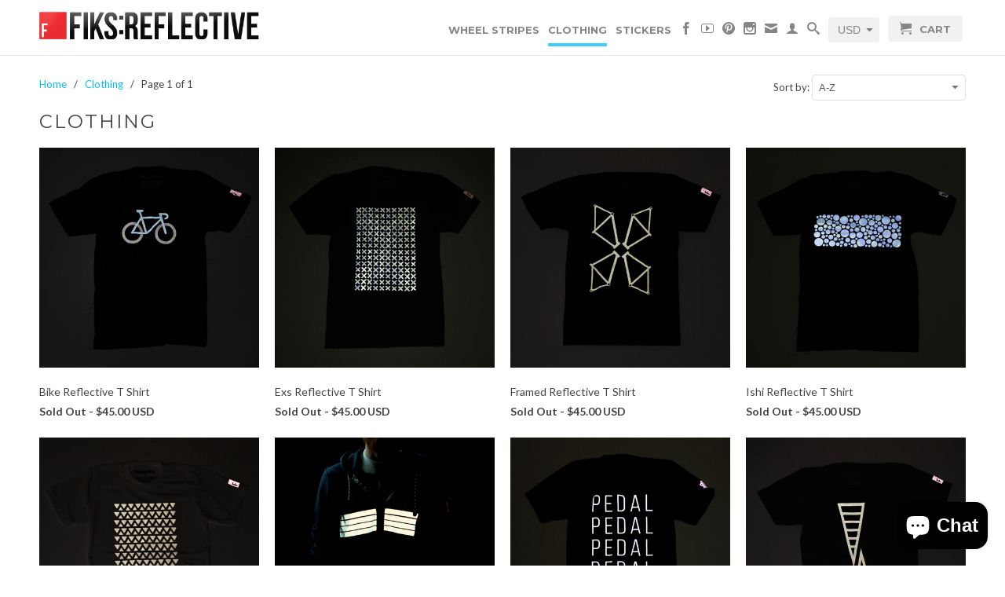

--- FILE ---
content_type: text/html; charset=utf-8
request_url: https://www.fiksreflective.com/collections/reflective-clothing
body_size: 18553
content:
<!DOCTYPE html>
<!--[if lt IE 7 ]><html class="ie ie6" lang="en"> <![endif]-->
<!--[if IE 7 ]><html class="ie ie7" lang="en"> <![endif]-->
<!--[if IE 8 ]><html class="ie ie8" lang="en"> <![endif]-->
<!--[if (gte IE 9)|!(IE)]><!--><html lang="en"> <!--<![endif]-->
  <head>
    <meta charset="utf-8">
    <meta http-equiv="cleartype" content="on">
    <meta name="robots" content="index,follow">
      
    <title>Clothing | Fiks:Reflective</title>

    
      <meta name="description" content="Fiks:Reflective premium reflective clothing for cyclist and runner. T-Shirts, hoodies, hats, and more–made in the USA." />
    

    

<meta name="author" content="Fiks:Reflective">
<meta property="og:url" content="https://www.fiksreflective.com/collections/reflective-clothing">
<meta property="og:site_name" content="Fiks:Reflective">


  <meta property="og:type" content="website">
  <meta property="og:title" content="Clothing">
  
  <meta property="og:image" content="http://www.fiksreflective.com/cdn/shop/t/6/assets/logo.png?v=179323632523393832161412141855">
  <meta property="og:image:secure_url" content="https://www.fiksreflective.com/cdn/shop/t/6/assets/logo.png?v=179323632523393832161412141855">
  


  <meta property="og:description" content="Fiks:Reflective premium reflective clothing for cyclist and runner. T-Shirts, hoodies, hats, and more–made in the USA.">





  <meta name="twitter:site" content="@fiksreflective">



    
    

    <!-- Mobile Specific Metas -->
    <meta name="HandheldFriendly" content="True">
    <meta name="MobileOptimized" content="320">
    <meta name="viewport" content="width=device-width, initial-scale=1, maximum-scale=1"> 

    <!-- Stylesheets -->
    <link href="//www.fiksreflective.com/cdn/shop/t/6/assets/styles.css?v=107855725775268515151703117398" rel="stylesheet" type="text/css" media="all" />
    <!--[if lte IE 9]>
      <link href="//www.fiksreflective.com/cdn/shop/t/6/assets/ie.css?v=16370617434440559491412141642" rel="stylesheet" type="text/css" media="all" />
    <![endif]-->
    <!--[if lte IE 7]>
      //www.fiksreflective.com/cdn/shop/t/6/assets/lte-ie7.js?v=163036231798125265921412141641
    <![endif]-->

    <!-- Icons -->
    <link rel="shortcut icon" type="image/x-icon" href="//www.fiksreflective.com/cdn/shop/t/6/assets/favicon.png?v=46601878334758220271412143149">
    <link rel="canonical" href="https://www.fiksreflective.com/collections/reflective-clothing" />

    <!-- Custom Fonts -->
    <link href='//fonts.googleapis.com/css?family=.|Montserrat:light,normal,bold|Montserrat:light,normal,bold|Montserrat:light,normal,bold|Lato:light,normal,bold' rel='stylesheet' type='text/css'>
    
    

    <!-- jQuery and jQuery fallback -->
    <script src="//ajax.googleapis.com/ajax/libs/jquery/1.11.1/jquery.min.js"></script>
    <script>window.jQuery || document.write("<script src='//www.fiksreflective.com/cdn/shop/t/6/assets/jquery.min.js?v=134162713284037891001412141641'>\x3C/script>")</script>
    <script src="//www.fiksreflective.com/cdn/shop/t/6/assets/app.js?v=42198474779703701821412142617" type="text/javascript"></script>
    <script src="//www.fiksreflective.com/cdn/shop/t/6/assets/cloudzoom.js?v=104616995397853539871412141640" type="text/javascript"></script>
    <script src="//www.fiksreflective.com/cdn/shopifycloud/storefront/assets/themes_support/option_selection-b017cd28.js" type="text/javascript"></script>        
    <script>window.performance && window.performance.mark && window.performance.mark('shopify.content_for_header.start');</script><meta name="google-site-verification" content="xp2CBJRSSgjzw5fsas19RJeFA4L4i4Teyr4O2I6jVUQ">
<meta id="shopify-digital-wallet" name="shopify-digital-wallet" content="/1761198/digital_wallets/dialog">
<meta name="shopify-checkout-api-token" content="a5655dbe5c633ed122fa9ecfa3004a20">
<meta id="in-context-paypal-metadata" data-shop-id="1761198" data-venmo-supported="false" data-environment="production" data-locale="en_US" data-paypal-v4="true" data-currency="USD">
<link rel="alternate" type="application/atom+xml" title="Feed" href="/collections/reflective-clothing.atom" />
<link rel="alternate" type="application/json+oembed" href="https://www.fiksreflective.com/collections/reflective-clothing.oembed">
<script async="async" src="/checkouts/internal/preloads.js?locale=en-US"></script>
<link rel="preconnect" href="https://shop.app" crossorigin="anonymous">
<script async="async" src="https://shop.app/checkouts/internal/preloads.js?locale=en-US&shop_id=1761198" crossorigin="anonymous"></script>
<script id="apple-pay-shop-capabilities" type="application/json">{"shopId":1761198,"countryCode":"US","currencyCode":"USD","merchantCapabilities":["supports3DS"],"merchantId":"gid:\/\/shopify\/Shop\/1761198","merchantName":"Fiks:Reflective","requiredBillingContactFields":["postalAddress","email","phone"],"requiredShippingContactFields":["postalAddress","email","phone"],"shippingType":"shipping","supportedNetworks":["visa","masterCard","amex","discover","elo","jcb"],"total":{"type":"pending","label":"Fiks:Reflective","amount":"1.00"},"shopifyPaymentsEnabled":true,"supportsSubscriptions":true}</script>
<script id="shopify-features" type="application/json">{"accessToken":"a5655dbe5c633ed122fa9ecfa3004a20","betas":["rich-media-storefront-analytics"],"domain":"www.fiksreflective.com","predictiveSearch":true,"shopId":1761198,"locale":"en"}</script>
<script>var Shopify = Shopify || {};
Shopify.shop = "fiks-reflective.myshopify.com";
Shopify.locale = "en";
Shopify.currency = {"active":"USD","rate":"1.0"};
Shopify.country = "US";
Shopify.theme = {"name":"Retina","id":8527468,"schema_name":null,"schema_version":null,"theme_store_id":601,"role":"main"};
Shopify.theme.handle = "null";
Shopify.theme.style = {"id":null,"handle":null};
Shopify.cdnHost = "www.fiksreflective.com/cdn";
Shopify.routes = Shopify.routes || {};
Shopify.routes.root = "/";</script>
<script type="module">!function(o){(o.Shopify=o.Shopify||{}).modules=!0}(window);</script>
<script>!function(o){function n(){var o=[];function n(){o.push(Array.prototype.slice.apply(arguments))}return n.q=o,n}var t=o.Shopify=o.Shopify||{};t.loadFeatures=n(),t.autoloadFeatures=n()}(window);</script>
<script>
  window.ShopifyPay = window.ShopifyPay || {};
  window.ShopifyPay.apiHost = "shop.app\/pay";
  window.ShopifyPay.redirectState = null;
</script>
<script id="shop-js-analytics" type="application/json">{"pageType":"collection"}</script>
<script defer="defer" async type="module" src="//www.fiksreflective.com/cdn/shopifycloud/shop-js/modules/v2/client.init-shop-cart-sync_BT-GjEfc.en.esm.js"></script>
<script defer="defer" async type="module" src="//www.fiksreflective.com/cdn/shopifycloud/shop-js/modules/v2/chunk.common_D58fp_Oc.esm.js"></script>
<script defer="defer" async type="module" src="//www.fiksreflective.com/cdn/shopifycloud/shop-js/modules/v2/chunk.modal_xMitdFEc.esm.js"></script>
<script type="module">
  await import("//www.fiksreflective.com/cdn/shopifycloud/shop-js/modules/v2/client.init-shop-cart-sync_BT-GjEfc.en.esm.js");
await import("//www.fiksreflective.com/cdn/shopifycloud/shop-js/modules/v2/chunk.common_D58fp_Oc.esm.js");
await import("//www.fiksreflective.com/cdn/shopifycloud/shop-js/modules/v2/chunk.modal_xMitdFEc.esm.js");

  window.Shopify.SignInWithShop?.initShopCartSync?.({"fedCMEnabled":true,"windoidEnabled":true});

</script>
<script>
  window.Shopify = window.Shopify || {};
  if (!window.Shopify.featureAssets) window.Shopify.featureAssets = {};
  window.Shopify.featureAssets['shop-js'] = {"shop-cart-sync":["modules/v2/client.shop-cart-sync_DZOKe7Ll.en.esm.js","modules/v2/chunk.common_D58fp_Oc.esm.js","modules/v2/chunk.modal_xMitdFEc.esm.js"],"init-fed-cm":["modules/v2/client.init-fed-cm_B6oLuCjv.en.esm.js","modules/v2/chunk.common_D58fp_Oc.esm.js","modules/v2/chunk.modal_xMitdFEc.esm.js"],"shop-cash-offers":["modules/v2/client.shop-cash-offers_D2sdYoxE.en.esm.js","modules/v2/chunk.common_D58fp_Oc.esm.js","modules/v2/chunk.modal_xMitdFEc.esm.js"],"shop-login-button":["modules/v2/client.shop-login-button_QeVjl5Y3.en.esm.js","modules/v2/chunk.common_D58fp_Oc.esm.js","modules/v2/chunk.modal_xMitdFEc.esm.js"],"pay-button":["modules/v2/client.pay-button_DXTOsIq6.en.esm.js","modules/v2/chunk.common_D58fp_Oc.esm.js","modules/v2/chunk.modal_xMitdFEc.esm.js"],"shop-button":["modules/v2/client.shop-button_DQZHx9pm.en.esm.js","modules/v2/chunk.common_D58fp_Oc.esm.js","modules/v2/chunk.modal_xMitdFEc.esm.js"],"avatar":["modules/v2/client.avatar_BTnouDA3.en.esm.js"],"init-windoid":["modules/v2/client.init-windoid_CR1B-cfM.en.esm.js","modules/v2/chunk.common_D58fp_Oc.esm.js","modules/v2/chunk.modal_xMitdFEc.esm.js"],"init-shop-for-new-customer-accounts":["modules/v2/client.init-shop-for-new-customer-accounts_C_vY_xzh.en.esm.js","modules/v2/client.shop-login-button_QeVjl5Y3.en.esm.js","modules/v2/chunk.common_D58fp_Oc.esm.js","modules/v2/chunk.modal_xMitdFEc.esm.js"],"init-shop-email-lookup-coordinator":["modules/v2/client.init-shop-email-lookup-coordinator_BI7n9ZSv.en.esm.js","modules/v2/chunk.common_D58fp_Oc.esm.js","modules/v2/chunk.modal_xMitdFEc.esm.js"],"init-shop-cart-sync":["modules/v2/client.init-shop-cart-sync_BT-GjEfc.en.esm.js","modules/v2/chunk.common_D58fp_Oc.esm.js","modules/v2/chunk.modal_xMitdFEc.esm.js"],"shop-toast-manager":["modules/v2/client.shop-toast-manager_DiYdP3xc.en.esm.js","modules/v2/chunk.common_D58fp_Oc.esm.js","modules/v2/chunk.modal_xMitdFEc.esm.js"],"init-customer-accounts":["modules/v2/client.init-customer-accounts_D9ZNqS-Q.en.esm.js","modules/v2/client.shop-login-button_QeVjl5Y3.en.esm.js","modules/v2/chunk.common_D58fp_Oc.esm.js","modules/v2/chunk.modal_xMitdFEc.esm.js"],"init-customer-accounts-sign-up":["modules/v2/client.init-customer-accounts-sign-up_iGw4briv.en.esm.js","modules/v2/client.shop-login-button_QeVjl5Y3.en.esm.js","modules/v2/chunk.common_D58fp_Oc.esm.js","modules/v2/chunk.modal_xMitdFEc.esm.js"],"shop-follow-button":["modules/v2/client.shop-follow-button_CqMgW2wH.en.esm.js","modules/v2/chunk.common_D58fp_Oc.esm.js","modules/v2/chunk.modal_xMitdFEc.esm.js"],"checkout-modal":["modules/v2/client.checkout-modal_xHeaAweL.en.esm.js","modules/v2/chunk.common_D58fp_Oc.esm.js","modules/v2/chunk.modal_xMitdFEc.esm.js"],"shop-login":["modules/v2/client.shop-login_D91U-Q7h.en.esm.js","modules/v2/chunk.common_D58fp_Oc.esm.js","modules/v2/chunk.modal_xMitdFEc.esm.js"],"lead-capture":["modules/v2/client.lead-capture_BJmE1dJe.en.esm.js","modules/v2/chunk.common_D58fp_Oc.esm.js","modules/v2/chunk.modal_xMitdFEc.esm.js"],"payment-terms":["modules/v2/client.payment-terms_Ci9AEqFq.en.esm.js","modules/v2/chunk.common_D58fp_Oc.esm.js","modules/v2/chunk.modal_xMitdFEc.esm.js"]};
</script>
<script>(function() {
  var isLoaded = false;
  function asyncLoad() {
    if (isLoaded) return;
    isLoaded = true;
    var urls = ["https:\/\/a.mailmunch.co\/widgets\/site-302876-a7bdcf3b19b11af04e34c273754fb18fbf54e7e0.js?shop=fiks-reflective.myshopify.com","https:\/\/cdn-loyalty.yotpo.com\/loader\/rd6Jn-Ajpf96d5UJEdRo-Q.js?shop=fiks-reflective.myshopify.com","https:\/\/sales-pop.carecart.io\/lib\/salesnotifier.js?shop=fiks-reflective.myshopify.com","https:\/\/cdn.hextom.com\/js\/freeshippingbar.js?shop=fiks-reflective.myshopify.com"];
    for (var i = 0; i < urls.length; i++) {
      var s = document.createElement('script');
      s.type = 'text/javascript';
      s.async = true;
      s.src = urls[i];
      var x = document.getElementsByTagName('script')[0];
      x.parentNode.insertBefore(s, x);
    }
  };
  if(window.attachEvent) {
    window.attachEvent('onload', asyncLoad);
  } else {
    window.addEventListener('load', asyncLoad, false);
  }
})();</script>
<script id="__st">var __st={"a":1761198,"offset":-18000,"reqid":"20b7afc0-03c4-40a4-9d72-f6b4c78e40a5-1769083804","pageurl":"www.fiksreflective.com\/collections\/reflective-clothing","u":"62fc19e88b58","p":"collection","rtyp":"collection","rid":24251045};</script>
<script>window.ShopifyPaypalV4VisibilityTracking = true;</script>
<script id="captcha-bootstrap">!function(){'use strict';const t='contact',e='account',n='new_comment',o=[[t,t],['blogs',n],['comments',n],[t,'customer']],c=[[e,'customer_login'],[e,'guest_login'],[e,'recover_customer_password'],[e,'create_customer']],r=t=>t.map((([t,e])=>`form[action*='/${t}']:not([data-nocaptcha='true']) input[name='form_type'][value='${e}']`)).join(','),a=t=>()=>t?[...document.querySelectorAll(t)].map((t=>t.form)):[];function s(){const t=[...o],e=r(t);return a(e)}const i='password',u='form_key',d=['recaptcha-v3-token','g-recaptcha-response','h-captcha-response',i],f=()=>{try{return window.sessionStorage}catch{return}},m='__shopify_v',_=t=>t.elements[u];function p(t,e,n=!1){try{const o=window.sessionStorage,c=JSON.parse(o.getItem(e)),{data:r}=function(t){const{data:e,action:n}=t;return t[m]||n?{data:e,action:n}:{data:t,action:n}}(c);for(const[e,n]of Object.entries(r))t.elements[e]&&(t.elements[e].value=n);n&&o.removeItem(e)}catch(o){console.error('form repopulation failed',{error:o})}}const l='form_type',E='cptcha';function T(t){t.dataset[E]=!0}const w=window,h=w.document,L='Shopify',v='ce_forms',y='captcha';let A=!1;((t,e)=>{const n=(g='f06e6c50-85a8-45c8-87d0-21a2b65856fe',I='https://cdn.shopify.com/shopifycloud/storefront-forms-hcaptcha/ce_storefront_forms_captcha_hcaptcha.v1.5.2.iife.js',D={infoText:'Protected by hCaptcha',privacyText:'Privacy',termsText:'Terms'},(t,e,n)=>{const o=w[L][v],c=o.bindForm;if(c)return c(t,g,e,D).then(n);var r;o.q.push([[t,g,e,D],n]),r=I,A||(h.body.append(Object.assign(h.createElement('script'),{id:'captcha-provider',async:!0,src:r})),A=!0)});var g,I,D;w[L]=w[L]||{},w[L][v]=w[L][v]||{},w[L][v].q=[],w[L][y]=w[L][y]||{},w[L][y].protect=function(t,e){n(t,void 0,e),T(t)},Object.freeze(w[L][y]),function(t,e,n,w,h,L){const[v,y,A,g]=function(t,e,n){const i=e?o:[],u=t?c:[],d=[...i,...u],f=r(d),m=r(i),_=r(d.filter((([t,e])=>n.includes(e))));return[a(f),a(m),a(_),s()]}(w,h,L),I=t=>{const e=t.target;return e instanceof HTMLFormElement?e:e&&e.form},D=t=>v().includes(t);t.addEventListener('submit',(t=>{const e=I(t);if(!e)return;const n=D(e)&&!e.dataset.hcaptchaBound&&!e.dataset.recaptchaBound,o=_(e),c=g().includes(e)&&(!o||!o.value);(n||c)&&t.preventDefault(),c&&!n&&(function(t){try{if(!f())return;!function(t){const e=f();if(!e)return;const n=_(t);if(!n)return;const o=n.value;o&&e.removeItem(o)}(t);const e=Array.from(Array(32),(()=>Math.random().toString(36)[2])).join('');!function(t,e){_(t)||t.append(Object.assign(document.createElement('input'),{type:'hidden',name:u})),t.elements[u].value=e}(t,e),function(t,e){const n=f();if(!n)return;const o=[...t.querySelectorAll(`input[type='${i}']`)].map((({name:t})=>t)),c=[...d,...o],r={};for(const[a,s]of new FormData(t).entries())c.includes(a)||(r[a]=s);n.setItem(e,JSON.stringify({[m]:1,action:t.action,data:r}))}(t,e)}catch(e){console.error('failed to persist form',e)}}(e),e.submit())}));const S=(t,e)=>{t&&!t.dataset[E]&&(n(t,e.some((e=>e===t))),T(t))};for(const o of['focusin','change'])t.addEventListener(o,(t=>{const e=I(t);D(e)&&S(e,y())}));const B=e.get('form_key'),M=e.get(l),P=B&&M;t.addEventListener('DOMContentLoaded',(()=>{const t=y();if(P)for(const e of t)e.elements[l].value===M&&p(e,B);[...new Set([...A(),...v().filter((t=>'true'===t.dataset.shopifyCaptcha))])].forEach((e=>S(e,t)))}))}(h,new URLSearchParams(w.location.search),n,t,e,['guest_login'])})(!0,!0)}();</script>
<script integrity="sha256-4kQ18oKyAcykRKYeNunJcIwy7WH5gtpwJnB7kiuLZ1E=" data-source-attribution="shopify.loadfeatures" defer="defer" src="//www.fiksreflective.com/cdn/shopifycloud/storefront/assets/storefront/load_feature-a0a9edcb.js" crossorigin="anonymous"></script>
<script crossorigin="anonymous" defer="defer" src="//www.fiksreflective.com/cdn/shopifycloud/storefront/assets/shopify_pay/storefront-65b4c6d7.js?v=20250812"></script>
<script data-source-attribution="shopify.dynamic_checkout.dynamic.init">var Shopify=Shopify||{};Shopify.PaymentButton=Shopify.PaymentButton||{isStorefrontPortableWallets:!0,init:function(){window.Shopify.PaymentButton.init=function(){};var t=document.createElement("script");t.src="https://www.fiksreflective.com/cdn/shopifycloud/portable-wallets/latest/portable-wallets.en.js",t.type="module",document.head.appendChild(t)}};
</script>
<script data-source-attribution="shopify.dynamic_checkout.buyer_consent">
  function portableWalletsHideBuyerConsent(e){var t=document.getElementById("shopify-buyer-consent"),n=document.getElementById("shopify-subscription-policy-button");t&&n&&(t.classList.add("hidden"),t.setAttribute("aria-hidden","true"),n.removeEventListener("click",e))}function portableWalletsShowBuyerConsent(e){var t=document.getElementById("shopify-buyer-consent"),n=document.getElementById("shopify-subscription-policy-button");t&&n&&(t.classList.remove("hidden"),t.removeAttribute("aria-hidden"),n.addEventListener("click",e))}window.Shopify?.PaymentButton&&(window.Shopify.PaymentButton.hideBuyerConsent=portableWalletsHideBuyerConsent,window.Shopify.PaymentButton.showBuyerConsent=portableWalletsShowBuyerConsent);
</script>
<script data-source-attribution="shopify.dynamic_checkout.cart.bootstrap">document.addEventListener("DOMContentLoaded",(function(){function t(){return document.querySelector("shopify-accelerated-checkout-cart, shopify-accelerated-checkout")}if(t())Shopify.PaymentButton.init();else{new MutationObserver((function(e,n){t()&&(Shopify.PaymentButton.init(),n.disconnect())})).observe(document.body,{childList:!0,subtree:!0})}}));
</script>
<link id="shopify-accelerated-checkout-styles" rel="stylesheet" media="screen" href="https://www.fiksreflective.com/cdn/shopifycloud/portable-wallets/latest/accelerated-checkout-backwards-compat.css" crossorigin="anonymous">
<style id="shopify-accelerated-checkout-cart">
        #shopify-buyer-consent {
  margin-top: 1em;
  display: inline-block;
  width: 100%;
}

#shopify-buyer-consent.hidden {
  display: none;
}

#shopify-subscription-policy-button {
  background: none;
  border: none;
  padding: 0;
  text-decoration: underline;
  font-size: inherit;
  cursor: pointer;
}

#shopify-subscription-policy-button::before {
  box-shadow: none;
}

      </style>

<script>window.performance && window.performance.mark && window.performance.mark('shopify.content_for_header.end');</script>

    	<!-- Facebook Pixel Code -->
<script>
!function(f,b,e,v,n,t,s){if(f.fbq)return;n=f.fbq=function(){n.callMethod?
n.callMethod.apply(n,arguments):n.queue.push(arguments)};if(!f._fbq)f._fbq=n;
n.push=n;n.loaded=!0;n.version='2.0';n.queue=[];t=b.createElement(e);t.async=!0;
t.src=v;s=b.getElementsByTagName(e)[0];s.parentNode.insertBefore(t,s)}(window,
document,'script','//connect.facebook.net/en_US/fbevents.js');

fbq('init', '1743019902595142');
fbq('track', "PageView");
    fbq('track', 'AddToCart');</script>
<noscript><img height="1" width="1" style="display:none"
src="https://www.facebook.com/tr?id=1743019902595142&ev=PageView&noscript=1"
/></noscript>
<!-- End Facebook Pixel Code -->

<script src="https://cdn.shopify.com/extensions/e8878072-2f6b-4e89-8082-94b04320908d/inbox-1254/assets/inbox-chat-loader.js" type="text/javascript" defer="defer"></script>
<link href="https://monorail-edge.shopifysvc.com" rel="dns-prefetch">
<script>(function(){if ("sendBeacon" in navigator && "performance" in window) {try {var session_token_from_headers = performance.getEntriesByType('navigation')[0].serverTiming.find(x => x.name == '_s').description;} catch {var session_token_from_headers = undefined;}var session_cookie_matches = document.cookie.match(/_shopify_s=([^;]*)/);var session_token_from_cookie = session_cookie_matches && session_cookie_matches.length === 2 ? session_cookie_matches[1] : "";var session_token = session_token_from_headers || session_token_from_cookie || "";function handle_abandonment_event(e) {var entries = performance.getEntries().filter(function(entry) {return /monorail-edge.shopifysvc.com/.test(entry.name);});if (!window.abandonment_tracked && entries.length === 0) {window.abandonment_tracked = true;var currentMs = Date.now();var navigation_start = performance.timing.navigationStart;var payload = {shop_id: 1761198,url: window.location.href,navigation_start,duration: currentMs - navigation_start,session_token,page_type: "collection"};window.navigator.sendBeacon("https://monorail-edge.shopifysvc.com/v1/produce", JSON.stringify({schema_id: "online_store_buyer_site_abandonment/1.1",payload: payload,metadata: {event_created_at_ms: currentMs,event_sent_at_ms: currentMs}}));}}window.addEventListener('pagehide', handle_abandonment_event);}}());</script>
<script id="web-pixels-manager-setup">(function e(e,d,r,n,o){if(void 0===o&&(o={}),!Boolean(null===(a=null===(i=window.Shopify)||void 0===i?void 0:i.analytics)||void 0===a?void 0:a.replayQueue)){var i,a;window.Shopify=window.Shopify||{};var t=window.Shopify;t.analytics=t.analytics||{};var s=t.analytics;s.replayQueue=[],s.publish=function(e,d,r){return s.replayQueue.push([e,d,r]),!0};try{self.performance.mark("wpm:start")}catch(e){}var l=function(){var e={modern:/Edge?\/(1{2}[4-9]|1[2-9]\d|[2-9]\d{2}|\d{4,})\.\d+(\.\d+|)|Firefox\/(1{2}[4-9]|1[2-9]\d|[2-9]\d{2}|\d{4,})\.\d+(\.\d+|)|Chrom(ium|e)\/(9{2}|\d{3,})\.\d+(\.\d+|)|(Maci|X1{2}).+ Version\/(15\.\d+|(1[6-9]|[2-9]\d|\d{3,})\.\d+)([,.]\d+|)( \(\w+\)|)( Mobile\/\w+|) Safari\/|Chrome.+OPR\/(9{2}|\d{3,})\.\d+\.\d+|(CPU[ +]OS|iPhone[ +]OS|CPU[ +]iPhone|CPU IPhone OS|CPU iPad OS)[ +]+(15[._]\d+|(1[6-9]|[2-9]\d|\d{3,})[._]\d+)([._]\d+|)|Android:?[ /-](13[3-9]|1[4-9]\d|[2-9]\d{2}|\d{4,})(\.\d+|)(\.\d+|)|Android.+Firefox\/(13[5-9]|1[4-9]\d|[2-9]\d{2}|\d{4,})\.\d+(\.\d+|)|Android.+Chrom(ium|e)\/(13[3-9]|1[4-9]\d|[2-9]\d{2}|\d{4,})\.\d+(\.\d+|)|SamsungBrowser\/([2-9]\d|\d{3,})\.\d+/,legacy:/Edge?\/(1[6-9]|[2-9]\d|\d{3,})\.\d+(\.\d+|)|Firefox\/(5[4-9]|[6-9]\d|\d{3,})\.\d+(\.\d+|)|Chrom(ium|e)\/(5[1-9]|[6-9]\d|\d{3,})\.\d+(\.\d+|)([\d.]+$|.*Safari\/(?![\d.]+ Edge\/[\d.]+$))|(Maci|X1{2}).+ Version\/(10\.\d+|(1[1-9]|[2-9]\d|\d{3,})\.\d+)([,.]\d+|)( \(\w+\)|)( Mobile\/\w+|) Safari\/|Chrome.+OPR\/(3[89]|[4-9]\d|\d{3,})\.\d+\.\d+|(CPU[ +]OS|iPhone[ +]OS|CPU[ +]iPhone|CPU IPhone OS|CPU iPad OS)[ +]+(10[._]\d+|(1[1-9]|[2-9]\d|\d{3,})[._]\d+)([._]\d+|)|Android:?[ /-](13[3-9]|1[4-9]\d|[2-9]\d{2}|\d{4,})(\.\d+|)(\.\d+|)|Mobile Safari.+OPR\/([89]\d|\d{3,})\.\d+\.\d+|Android.+Firefox\/(13[5-9]|1[4-9]\d|[2-9]\d{2}|\d{4,})\.\d+(\.\d+|)|Android.+Chrom(ium|e)\/(13[3-9]|1[4-9]\d|[2-9]\d{2}|\d{4,})\.\d+(\.\d+|)|Android.+(UC? ?Browser|UCWEB|U3)[ /]?(15\.([5-9]|\d{2,})|(1[6-9]|[2-9]\d|\d{3,})\.\d+)\.\d+|SamsungBrowser\/(5\.\d+|([6-9]|\d{2,})\.\d+)|Android.+MQ{2}Browser\/(14(\.(9|\d{2,})|)|(1[5-9]|[2-9]\d|\d{3,})(\.\d+|))(\.\d+|)|K[Aa][Ii]OS\/(3\.\d+|([4-9]|\d{2,})\.\d+)(\.\d+|)/},d=e.modern,r=e.legacy,n=navigator.userAgent;return n.match(d)?"modern":n.match(r)?"legacy":"unknown"}(),u="modern"===l?"modern":"legacy",c=(null!=n?n:{modern:"",legacy:""})[u],f=function(e){return[e.baseUrl,"/wpm","/b",e.hashVersion,"modern"===e.buildTarget?"m":"l",".js"].join("")}({baseUrl:d,hashVersion:r,buildTarget:u}),m=function(e){var d=e.version,r=e.bundleTarget,n=e.surface,o=e.pageUrl,i=e.monorailEndpoint;return{emit:function(e){var a=e.status,t=e.errorMsg,s=(new Date).getTime(),l=JSON.stringify({metadata:{event_sent_at_ms:s},events:[{schema_id:"web_pixels_manager_load/3.1",payload:{version:d,bundle_target:r,page_url:o,status:a,surface:n,error_msg:t},metadata:{event_created_at_ms:s}}]});if(!i)return console&&console.warn&&console.warn("[Web Pixels Manager] No Monorail endpoint provided, skipping logging."),!1;try{return self.navigator.sendBeacon.bind(self.navigator)(i,l)}catch(e){}var u=new XMLHttpRequest;try{return u.open("POST",i,!0),u.setRequestHeader("Content-Type","text/plain"),u.send(l),!0}catch(e){return console&&console.warn&&console.warn("[Web Pixels Manager] Got an unhandled error while logging to Monorail."),!1}}}}({version:r,bundleTarget:l,surface:e.surface,pageUrl:self.location.href,monorailEndpoint:e.monorailEndpoint});try{o.browserTarget=l,function(e){var d=e.src,r=e.async,n=void 0===r||r,o=e.onload,i=e.onerror,a=e.sri,t=e.scriptDataAttributes,s=void 0===t?{}:t,l=document.createElement("script"),u=document.querySelector("head"),c=document.querySelector("body");if(l.async=n,l.src=d,a&&(l.integrity=a,l.crossOrigin="anonymous"),s)for(var f in s)if(Object.prototype.hasOwnProperty.call(s,f))try{l.dataset[f]=s[f]}catch(e){}if(o&&l.addEventListener("load",o),i&&l.addEventListener("error",i),u)u.appendChild(l);else{if(!c)throw new Error("Did not find a head or body element to append the script");c.appendChild(l)}}({src:f,async:!0,onload:function(){if(!function(){var e,d;return Boolean(null===(d=null===(e=window.Shopify)||void 0===e?void 0:e.analytics)||void 0===d?void 0:d.initialized)}()){var d=window.webPixelsManager.init(e)||void 0;if(d){var r=window.Shopify.analytics;r.replayQueue.forEach((function(e){var r=e[0],n=e[1],o=e[2];d.publishCustomEvent(r,n,o)})),r.replayQueue=[],r.publish=d.publishCustomEvent,r.visitor=d.visitor,r.initialized=!0}}},onerror:function(){return m.emit({status:"failed",errorMsg:"".concat(f," has failed to load")})},sri:function(e){var d=/^sha384-[A-Za-z0-9+/=]+$/;return"string"==typeof e&&d.test(e)}(c)?c:"",scriptDataAttributes:o}),m.emit({status:"loading"})}catch(e){m.emit({status:"failed",errorMsg:(null==e?void 0:e.message)||"Unknown error"})}}})({shopId: 1761198,storefrontBaseUrl: "https://www.fiksreflective.com",extensionsBaseUrl: "https://extensions.shopifycdn.com/cdn/shopifycloud/web-pixels-manager",monorailEndpoint: "https://monorail-edge.shopifysvc.com/unstable/produce_batch",surface: "storefront-renderer",enabledBetaFlags: ["2dca8a86"],webPixelsConfigList: [{"id":"891617341","configuration":"{\"webPixelName\":\"Judge.me\"}","eventPayloadVersion":"v1","runtimeContext":"STRICT","scriptVersion":"34ad157958823915625854214640f0bf","type":"APP","apiClientId":683015,"privacyPurposes":["ANALYTICS"],"dataSharingAdjustments":{"protectedCustomerApprovalScopes":["read_customer_email","read_customer_name","read_customer_personal_data","read_customer_phone"]}},{"id":"shopify-app-pixel","configuration":"{}","eventPayloadVersion":"v1","runtimeContext":"STRICT","scriptVersion":"0450","apiClientId":"shopify-pixel","type":"APP","privacyPurposes":["ANALYTICS","MARKETING"]},{"id":"shopify-custom-pixel","eventPayloadVersion":"v1","runtimeContext":"LAX","scriptVersion":"0450","apiClientId":"shopify-pixel","type":"CUSTOM","privacyPurposes":["ANALYTICS","MARKETING"]}],isMerchantRequest: false,initData: {"shop":{"name":"Fiks:Reflective","paymentSettings":{"currencyCode":"USD"},"myshopifyDomain":"fiks-reflective.myshopify.com","countryCode":"US","storefrontUrl":"https:\/\/www.fiksreflective.com"},"customer":null,"cart":null,"checkout":null,"productVariants":[],"purchasingCompany":null},},"https://www.fiksreflective.com/cdn","fcfee988w5aeb613cpc8e4bc33m6693e112",{"modern":"","legacy":""},{"shopId":"1761198","storefrontBaseUrl":"https:\/\/www.fiksreflective.com","extensionBaseUrl":"https:\/\/extensions.shopifycdn.com\/cdn\/shopifycloud\/web-pixels-manager","surface":"storefront-renderer","enabledBetaFlags":"[\"2dca8a86\"]","isMerchantRequest":"false","hashVersion":"fcfee988w5aeb613cpc8e4bc33m6693e112","publish":"custom","events":"[[\"page_viewed\",{}],[\"collection_viewed\",{\"collection\":{\"id\":\"24251045\",\"title\":\"Clothing\",\"productVariants\":[{\"price\":{\"amount\":45.0,\"currencyCode\":\"USD\"},\"product\":{\"title\":\"Bike Reflective T Shirt\",\"vendor\":\"Fiks:Reflective\",\"id\":\"388127744\",\"untranslatedTitle\":\"Bike Reflective T Shirt\",\"url\":\"\/products\/bike-reflective-t-shirt\",\"type\":\"Reflective Ts\"},\"id\":\"1036726704\",\"image\":{\"src\":\"\/\/www.fiksreflective.com\/cdn\/shop\/products\/BlueBike-2.jpg?v=1417249697\"},\"sku\":\"\",\"title\":\"Unisex Small \/ Black drirelease®\",\"untranslatedTitle\":\"Unisex Small \/ Black drirelease®\"},{\"price\":{\"amount\":45.0,\"currencyCode\":\"USD\"},\"product\":{\"title\":\"Exs Reflective T Shirt\",\"vendor\":\"Fiks:Reflective\",\"id\":\"420650124\",\"untranslatedTitle\":\"Exs Reflective T Shirt\",\"url\":\"\/products\/exs-reflective-t-shirt\",\"type\":\"Reflective Ts\"},\"id\":\"1153662688\",\"image\":{\"src\":\"\/\/www.fiksreflective.com\/cdn\/shop\/products\/Exs-2.jpg?v=1423558506\"},\"sku\":\"\",\"title\":\"Small\",\"untranslatedTitle\":\"Small\"},{\"price\":{\"amount\":45.0,\"currencyCode\":\"USD\"},\"product\":{\"title\":\"Framed Reflective T Shirt\",\"vendor\":\"Fiks:Reflective\",\"id\":\"331197585\",\"untranslatedTitle\":\"Framed Reflective T Shirt\",\"url\":\"\/products\/framed-reflective-t-shirt\",\"type\":\"Reflective Ts\"},\"id\":\"799843081\",\"image\":{\"src\":\"\/\/www.fiksreflective.com\/cdn\/shop\/products\/Framed-Front-Night.jpg?v=1423558639\"},\"sku\":\"\",\"title\":\"Unisex Small \/ Black drirelease®\",\"untranslatedTitle\":\"Unisex Small \/ Black drirelease®\"},{\"price\":{\"amount\":45.0,\"currencyCode\":\"USD\"},\"product\":{\"title\":\"Ishi Reflective T Shirt\",\"vendor\":\"Fiks:Reflective\",\"id\":\"420640004\",\"untranslatedTitle\":\"Ishi Reflective T Shirt\",\"url\":\"\/products\/ishi-reflective-t-shirt\",\"type\":\"Reflective Ts\"},\"id\":\"1153630160\",\"image\":{\"src\":\"\/\/www.fiksreflective.com\/cdn\/shop\/products\/Ishi-ReflectiveTee-2.jpg?v=1423558852\"},\"sku\":\"\",\"title\":\"Small\",\"untranslatedTitle\":\"Small\"},{\"price\":{\"amount\":45.0,\"currencyCode\":\"USD\"},\"product\":{\"title\":\"Lateral Reflective T Shirt\",\"vendor\":\"Fiks:Reflective\",\"id\":\"331198097\",\"untranslatedTitle\":\"Lateral Reflective T Shirt\",\"url\":\"\/products\/lateral-reflective-t-shirt\",\"type\":\"Reflective Ts\"},\"id\":\"799845585\",\"image\":{\"src\":\"\/\/www.fiksreflective.com\/cdn\/shop\/products\/Lateral-Front-Night.jpg?v=1423559026\"},\"sku\":\"\",\"title\":\"Unisex Small \/ White drirelease®\",\"untranslatedTitle\":\"Unisex Small \/ White drirelease®\"},{\"price\":{\"amount\":85.0,\"currencyCode\":\"USD\"},\"product\":{\"title\":\"Murray Reflective Hoodie\",\"vendor\":\"Fiks:Reflective\",\"id\":\"162995135\",\"untranslatedTitle\":\"Murray Reflective Hoodie\",\"url\":\"\/products\/murray-reflective-hoodie\",\"type\":\"Reflective Ts\"},\"id\":\"373470605\",\"image\":{\"src\":\"\/\/www.fiksreflective.com\/cdn\/shop\/products\/Murray-Front-Night2.jpg?v=1381131312\"},\"sku\":\"\",\"title\":\"Small\",\"untranslatedTitle\":\"Small\"},{\"price\":{\"amount\":45.0,\"currencyCode\":\"USD\"},\"product\":{\"title\":\"Pedal Reflective T Shirt\",\"vendor\":\"Fiks:Reflective\",\"id\":\"451360916\",\"untranslatedTitle\":\"Pedal Reflective T Shirt\",\"url\":\"\/products\/pedal-reflective-t-shirt\",\"type\":\"Reflective Ts\"},\"id\":\"1262936476\",\"image\":{\"src\":\"\/\/www.fiksreflective.com\/cdn\/shop\/products\/Pedal-ReflectiveShirt-2.jpg?v=1427262505\"},\"sku\":\"\",\"title\":\"Small\",\"untranslatedTitle\":\"Small\"},{\"price\":{\"amount\":45.0,\"currencyCode\":\"USD\"},\"product\":{\"title\":\"Scraper Reflective T Shirt\",\"vendor\":\"Fiks:Reflective\",\"id\":\"331198193\",\"untranslatedTitle\":\"Scraper Reflective T Shirt\",\"url\":\"\/products\/scraper-reflective-t-shirt\",\"type\":\"Reflective Ts\"},\"id\":\"799846101\",\"image\":{\"src\":\"\/\/www.fiksreflective.com\/cdn\/shop\/products\/Scraper-Front-Night.jpg?v=1423559144\"},\"sku\":\"\",\"title\":\"Unisex Small \/ Heather Grey\",\"untranslatedTitle\":\"Unisex Small \/ Heather Grey\"},{\"price\":{\"amount\":19.0,\"currencyCode\":\"USD\"},\"product\":{\"title\":\"Slash Reflective Beanie\",\"vendor\":\"Fiks:Reflective\",\"id\":\"4104064004\",\"untranslatedTitle\":\"Slash Reflective Beanie\",\"url\":\"\/products\/slash-reflective-beanie\",\"type\":\"Reflective Accessories\"},\"id\":\"13162204676\",\"image\":{\"src\":\"\/\/www.fiksreflective.com\/cdn\/shop\/products\/SlashBeanie-Night.jpg?v=1451954128\"},\"sku\":\"\",\"title\":\"Default Title\",\"untranslatedTitle\":\"Default Title\"}]}}]]"});</script><script>
  window.ShopifyAnalytics = window.ShopifyAnalytics || {};
  window.ShopifyAnalytics.meta = window.ShopifyAnalytics.meta || {};
  window.ShopifyAnalytics.meta.currency = 'USD';
  var meta = {"products":[{"id":388127744,"gid":"gid:\/\/shopify\/Product\/388127744","vendor":"Fiks:Reflective","type":"Reflective Ts","handle":"bike-reflective-t-shirt","variants":[{"id":1036726704,"price":4500,"name":"Bike Reflective T Shirt - Unisex Small \/ Black drirelease®","public_title":"Unisex Small \/ Black drirelease®","sku":""},{"id":1036726708,"price":4500,"name":"Bike Reflective T Shirt - Unisex Medium \/ Black drirelease®","public_title":"Unisex Medium \/ Black drirelease®","sku":""},{"id":1036726712,"price":4500,"name":"Bike Reflective T Shirt - Unisex Large \/ Black drirelease®","public_title":"Unisex Large \/ Black drirelease®","sku":""},{"id":1036726716,"price":4500,"name":"Bike Reflective T Shirt - Unisex X-Large \/ Black drirelease®","public_title":"Unisex X-Large \/ Black drirelease®","sku":""}],"remote":false},{"id":420650124,"gid":"gid:\/\/shopify\/Product\/420650124","vendor":"Fiks:Reflective","type":"Reflective Ts","handle":"exs-reflective-t-shirt","variants":[{"id":1153662688,"price":4500,"name":"Exs Reflective T Shirt - Small","public_title":"Small","sku":""},{"id":1153662692,"price":4500,"name":"Exs Reflective T Shirt - Medium","public_title":"Medium","sku":""},{"id":1153662696,"price":4500,"name":"Exs Reflective T Shirt - Large","public_title":"Large","sku":""},{"id":1153662700,"price":4500,"name":"Exs Reflective T Shirt - X-Large","public_title":"X-Large","sku":""}],"remote":false},{"id":331197585,"gid":"gid:\/\/shopify\/Product\/331197585","vendor":"Fiks:Reflective","type":"Reflective Ts","handle":"framed-reflective-t-shirt","variants":[{"id":799843081,"price":4500,"name":"Framed Reflective T Shirt - Unisex Small \/ Black drirelease®","public_title":"Unisex Small \/ Black drirelease®","sku":""},{"id":799843085,"price":4500,"name":"Framed Reflective T Shirt - Unisex Medium \/ Black drirelease®","public_title":"Unisex Medium \/ Black drirelease®","sku":""},{"id":799843089,"price":4500,"name":"Framed Reflective T Shirt - Unisex Large \/ Black drirelease®","public_title":"Unisex Large \/ Black drirelease®","sku":""},{"id":799843093,"price":4500,"name":"Framed Reflective T Shirt - Unisex X-Large \/ Black drirelease®","public_title":"Unisex X-Large \/ Black drirelease®","sku":""}],"remote":false},{"id":420640004,"gid":"gid:\/\/shopify\/Product\/420640004","vendor":"Fiks:Reflective","type":"Reflective Ts","handle":"ishi-reflective-t-shirt","variants":[{"id":1153630160,"price":4500,"name":"Ishi Reflective T Shirt - Small","public_title":"Small","sku":""},{"id":1153630164,"price":4500,"name":"Ishi Reflective T Shirt - Medium","public_title":"Medium","sku":""},{"id":1153630168,"price":4500,"name":"Ishi Reflective T Shirt - Large","public_title":"Large","sku":""},{"id":1153630172,"price":4500,"name":"Ishi Reflective T Shirt - X-Large","public_title":"X-Large","sku":""},{"id":1153630176,"price":4500,"name":"Ishi Reflective T Shirt - XX-Large","public_title":"XX-Large","sku":""}],"remote":false},{"id":331198097,"gid":"gid:\/\/shopify\/Product\/331198097","vendor":"Fiks:Reflective","type":"Reflective Ts","handle":"lateral-reflective-t-shirt","variants":[{"id":799845585,"price":4500,"name":"Lateral Reflective T Shirt - Unisex Small \/ White drirelease®","public_title":"Unisex Small \/ White drirelease®","sku":""},{"id":799845589,"price":4500,"name":"Lateral Reflective T Shirt - Unisex Medium \/ White drirelease®","public_title":"Unisex Medium \/ White drirelease®","sku":""},{"id":799845593,"price":4500,"name":"Lateral Reflective T Shirt - Unisex Large \/ White drirelease®","public_title":"Unisex Large \/ White drirelease®","sku":""},{"id":799845597,"price":4500,"name":"Lateral Reflective T Shirt - Unisex X-Large \/ White drirelease®","public_title":"Unisex X-Large \/ White drirelease®","sku":""}],"remote":false},{"id":162995135,"gid":"gid:\/\/shopify\/Product\/162995135","vendor":"Fiks:Reflective","type":"Reflective Ts","handle":"murray-reflective-hoodie","variants":[{"id":373470605,"price":8500,"name":"Murray Reflective Hoodie - Small","public_title":"Small","sku":""},{"id":373470607,"price":8500,"name":"Murray Reflective Hoodie - Medium","public_title":"Medium","sku":""},{"id":373470611,"price":8500,"name":"Murray Reflective Hoodie - Large","public_title":"Large","sku":""},{"id":373470613,"price":8500,"name":"Murray Reflective Hoodie - X-Large","public_title":"X-Large","sku":""}],"remote":false},{"id":451360916,"gid":"gid:\/\/shopify\/Product\/451360916","vendor":"Fiks:Reflective","type":"Reflective Ts","handle":"pedal-reflective-t-shirt","variants":[{"id":1262936476,"price":4500,"name":"Pedal Reflective T Shirt - Small","public_title":"Small","sku":""},{"id":1262936480,"price":4500,"name":"Pedal Reflective T Shirt - Medium","public_title":"Medium","sku":""},{"id":1262936484,"price":4500,"name":"Pedal Reflective T Shirt - Large","public_title":"Large","sku":""},{"id":1262936492,"price":4500,"name":"Pedal Reflective T Shirt - X-Large","public_title":"X-Large","sku":""}],"remote":false},{"id":331198193,"gid":"gid:\/\/shopify\/Product\/331198193","vendor":"Fiks:Reflective","type":"Reflective Ts","handle":"scraper-reflective-t-shirt","variants":[{"id":799846101,"price":4500,"name":"Scraper Reflective T Shirt - Unisex Small \/ Heather Grey","public_title":"Unisex Small \/ Heather Grey","sku":""},{"id":799846105,"price":4500,"name":"Scraper Reflective T Shirt - Unisex Medium \/ Heather Grey","public_title":"Unisex Medium \/ Heather Grey","sku":""},{"id":799846109,"price":4500,"name":"Scraper Reflective T Shirt - Unisex Large \/ Heather Grey","public_title":"Unisex Large \/ Heather Grey","sku":""},{"id":799846113,"price":4500,"name":"Scraper Reflective T Shirt - Unisex X-Large \/ Heather Grey","public_title":"Unisex X-Large \/ Heather Grey","sku":""}],"remote":false},{"id":4104064004,"gid":"gid:\/\/shopify\/Product\/4104064004","vendor":"Fiks:Reflective","type":"Reflective Accessories","handle":"slash-reflective-beanie","variants":[{"id":13162204676,"price":1900,"name":"Slash Reflective Beanie","public_title":null,"sku":""}],"remote":false}],"page":{"pageType":"collection","resourceType":"collection","resourceId":24251045,"requestId":"20b7afc0-03c4-40a4-9d72-f6b4c78e40a5-1769083804"}};
  for (var attr in meta) {
    window.ShopifyAnalytics.meta[attr] = meta[attr];
  }
</script>
<script class="analytics">
  (function () {
    var customDocumentWrite = function(content) {
      var jquery = null;

      if (window.jQuery) {
        jquery = window.jQuery;
      } else if (window.Checkout && window.Checkout.$) {
        jquery = window.Checkout.$;
      }

      if (jquery) {
        jquery('body').append(content);
      }
    };

    var hasLoggedConversion = function(token) {
      if (token) {
        return document.cookie.indexOf('loggedConversion=' + token) !== -1;
      }
      return false;
    }

    var setCookieIfConversion = function(token) {
      if (token) {
        var twoMonthsFromNow = new Date(Date.now());
        twoMonthsFromNow.setMonth(twoMonthsFromNow.getMonth() + 2);

        document.cookie = 'loggedConversion=' + token + '; expires=' + twoMonthsFromNow;
      }
    }

    var trekkie = window.ShopifyAnalytics.lib = window.trekkie = window.trekkie || [];
    if (trekkie.integrations) {
      return;
    }
    trekkie.methods = [
      'identify',
      'page',
      'ready',
      'track',
      'trackForm',
      'trackLink'
    ];
    trekkie.factory = function(method) {
      return function() {
        var args = Array.prototype.slice.call(arguments);
        args.unshift(method);
        trekkie.push(args);
        return trekkie;
      };
    };
    for (var i = 0; i < trekkie.methods.length; i++) {
      var key = trekkie.methods[i];
      trekkie[key] = trekkie.factory(key);
    }
    trekkie.load = function(config) {
      trekkie.config = config || {};
      trekkie.config.initialDocumentCookie = document.cookie;
      var first = document.getElementsByTagName('script')[0];
      var script = document.createElement('script');
      script.type = 'text/javascript';
      script.onerror = function(e) {
        var scriptFallback = document.createElement('script');
        scriptFallback.type = 'text/javascript';
        scriptFallback.onerror = function(error) {
                var Monorail = {
      produce: function produce(monorailDomain, schemaId, payload) {
        var currentMs = new Date().getTime();
        var event = {
          schema_id: schemaId,
          payload: payload,
          metadata: {
            event_created_at_ms: currentMs,
            event_sent_at_ms: currentMs
          }
        };
        return Monorail.sendRequest("https://" + monorailDomain + "/v1/produce", JSON.stringify(event));
      },
      sendRequest: function sendRequest(endpointUrl, payload) {
        // Try the sendBeacon API
        if (window && window.navigator && typeof window.navigator.sendBeacon === 'function' && typeof window.Blob === 'function' && !Monorail.isIos12()) {
          var blobData = new window.Blob([payload], {
            type: 'text/plain'
          });

          if (window.navigator.sendBeacon(endpointUrl, blobData)) {
            return true;
          } // sendBeacon was not successful

        } // XHR beacon

        var xhr = new XMLHttpRequest();

        try {
          xhr.open('POST', endpointUrl);
          xhr.setRequestHeader('Content-Type', 'text/plain');
          xhr.send(payload);
        } catch (e) {
          console.log(e);
        }

        return false;
      },
      isIos12: function isIos12() {
        return window.navigator.userAgent.lastIndexOf('iPhone; CPU iPhone OS 12_') !== -1 || window.navigator.userAgent.lastIndexOf('iPad; CPU OS 12_') !== -1;
      }
    };
    Monorail.produce('monorail-edge.shopifysvc.com',
      'trekkie_storefront_load_errors/1.1',
      {shop_id: 1761198,
      theme_id: 8527468,
      app_name: "storefront",
      context_url: window.location.href,
      source_url: "//www.fiksreflective.com/cdn/s/trekkie.storefront.1bbfab421998800ff09850b62e84b8915387986d.min.js"});

        };
        scriptFallback.async = true;
        scriptFallback.src = '//www.fiksreflective.com/cdn/s/trekkie.storefront.1bbfab421998800ff09850b62e84b8915387986d.min.js';
        first.parentNode.insertBefore(scriptFallback, first);
      };
      script.async = true;
      script.src = '//www.fiksreflective.com/cdn/s/trekkie.storefront.1bbfab421998800ff09850b62e84b8915387986d.min.js';
      first.parentNode.insertBefore(script, first);
    };
    trekkie.load(
      {"Trekkie":{"appName":"storefront","development":false,"defaultAttributes":{"shopId":1761198,"isMerchantRequest":null,"themeId":8527468,"themeCityHash":"7476808244141970788","contentLanguage":"en","currency":"USD","eventMetadataId":"2a17015b-36b9-41ae-bd81-45c3ce21cb69"},"isServerSideCookieWritingEnabled":true,"monorailRegion":"shop_domain","enabledBetaFlags":["65f19447"]},"Session Attribution":{},"S2S":{"facebookCapiEnabled":false,"source":"trekkie-storefront-renderer","apiClientId":580111}}
    );

    var loaded = false;
    trekkie.ready(function() {
      if (loaded) return;
      loaded = true;

      window.ShopifyAnalytics.lib = window.trekkie;

      var originalDocumentWrite = document.write;
      document.write = customDocumentWrite;
      try { window.ShopifyAnalytics.merchantGoogleAnalytics.call(this); } catch(error) {};
      document.write = originalDocumentWrite;

      window.ShopifyAnalytics.lib.page(null,{"pageType":"collection","resourceType":"collection","resourceId":24251045,"requestId":"20b7afc0-03c4-40a4-9d72-f6b4c78e40a5-1769083804","shopifyEmitted":true});

      var match = window.location.pathname.match(/checkouts\/(.+)\/(thank_you|post_purchase)/)
      var token = match? match[1]: undefined;
      if (!hasLoggedConversion(token)) {
        setCookieIfConversion(token);
        window.ShopifyAnalytics.lib.track("Viewed Product Category",{"currency":"USD","category":"Collection: reflective-clothing","collectionName":"reflective-clothing","collectionId":24251045,"nonInteraction":true},undefined,undefined,{"shopifyEmitted":true});
      }
    });


        var eventsListenerScript = document.createElement('script');
        eventsListenerScript.async = true;
        eventsListenerScript.src = "//www.fiksreflective.com/cdn/shopifycloud/storefront/assets/shop_events_listener-3da45d37.js";
        document.getElementsByTagName('head')[0].appendChild(eventsListenerScript);

})();</script>
<script
  defer
  src="https://www.fiksreflective.com/cdn/shopifycloud/perf-kit/shopify-perf-kit-3.0.4.min.js"
  data-application="storefront-renderer"
  data-shop-id="1761198"
  data-render-region="gcp-us-central1"
  data-page-type="collection"
  data-theme-instance-id="8527468"
  data-theme-name=""
  data-theme-version=""
  data-monorail-region="shop_domain"
  data-resource-timing-sampling-rate="10"
  data-shs="true"
  data-shs-beacon="true"
  data-shs-export-with-fetch="true"
  data-shs-logs-sample-rate="1"
  data-shs-beacon-endpoint="https://www.fiksreflective.com/api/collect"
></script>
</head>
  <body class="collection">
    <div>
      <div id="header" class="mm-fixed-top">
        <a href="#nav" class="icon-menu"> <span>Menu</span></a>
        <a href="#cart" class="icon-cart right"> <span>Cart</span></a>
      </div>
      
      <div class="hidden">
        <div id="nav">
          <ul>
            
              
                <li ><a href="/collections/reflective-bicycle-wheel-stripes" title="Wheel Stripes">Wheel Stripes</a></li>
              
            
              
                <li class="Selected"><a href="/collections/reflective-clothing" title="Clothing">Clothing</a></li>
              
            
              
                <li ><a href="/collections/reflective-stickers" title="Stickers">Stickers</a></li>
              
            
            
              <li>
                <a href="/account" title="My Account ">My Account</a>
              </li>
              
            
          </ul>
        </div> 
          
        <div id="cart">
          <ul>
            <li class="mm-subtitle"><a class="mm-subclose continue" href="#cart">Continue Shopping</a></li>

            
              <li class="Label">Your Cart is Empty</li>
            
          </ul>
        </div>
      </div>

      <div class="header mm-fixed-top header_bar">
        <div class="container"> 
          <div class="four columns logo">
            <a href="https://www.fiksreflective.com" title="Fiks:Reflective">
              
                <img src="//www.fiksreflective.com/cdn/shop/t/6/assets/logo.png?v=179323632523393832161412141855" alt="Fiks:Reflective" data-src="//www.fiksreflective.com/cdn/shop/t/6/assets/logo.png?v=179323632523393832161412141855" data-src-home="//www.fiksreflective.com/cdn/shop/t/6/assets/logo_home.png?v=101796054144162811171412141855" />
              
            </a>
          </div>

          <div class="twelve columns nav mobile_hidden">
            <ul class="menu">
              
                
                  <li><a href="/collections/reflective-bicycle-wheel-stripes" title="Wheel Stripes" class="top-link ">Wheel Stripes</a></li>
                
              
                
                  <li><a href="/collections/reflective-clothing" title="Clothing" class="top-link active">Clothing</a></li>
                
              
                
                  <li><a href="/collections/reflective-stickers" title="Stickers" class="top-link ">Stickers</a></li>
                
              
            
              
                
                
                
                  <li><a href="http://fb.me/fiksreflective" title="Fiks:Reflective on Facebook" rel="me" target="_blank" class="icon-facebook"></a></li>
                
                
                
                
                
                  <li><a href="https://www.youtube.com/channel/UCKn22HWaxUY8L_XjM_5rYww" title="Fiks:Reflective on YouTube" rel="me" target="_blank" class="icon-youtube"></a></li>
                

                
                
                
                  <li><a href="http://www.pinterest.com/fiksreflective/" title="Fiks:Reflective on Pinterest" rel="me" target="_blank" class="icon-pinterest"></a></li>
                
                
                
                
                
                
                

                
                  <li><a href="http://www.instagram.com/fiksreflective" title="Fiks:Reflective on Instagram" rel="me" target="_blank" class="icon-instagram"></a></li>
                

                
                  <li><a href="mailto:info@ridewithfiks.com" title="Email Fiks:Reflective" target="_blank" class="icon-mail"></a></li>
                
              

              
                <li>
                  <a href="/account" title="My Account " class="icon-user"></a>
                </li>
              
              
                <li>
                  <a href="/search" title="Search" class="icon-search" id="search-toggle"></a>
                </li>
              
              
                <li>
                  <select id="currencies" name="currencies">
  
  
  <option value="USD" selected="selected">USD</option>
  
    
  
    
    <option value="CAD">CAD</option>
    
  
    
    <option value="EUR">EUR</option>
    
  
    
    <option value="GBP">GBP</option>
    
  
    
    <option value="JPY">JPY</option>
    
  
    
    <option value="AUD">AUD</option>
    
  
    
    <option value="HKD">HKD</option>
    
  
    
    <option value="MXN">MXN</option>
    
  
    
    <option value="PHP">PHP</option>
    
  
    
    <option value="SGD">SGD</option>
    
  
</select>
                </li>
              
              <li>
                <a href="#cart" class="icon-cart cart-button"> <span>Cart</span></a>
              </li>
            </ul>
          </div>
        </div>
      </div>


      
        <div class="container main content"> 
      

      

      
        

  <div class="sixteen columns breadcrumb clearfix">
    <div class="eight columns breadcrumb_text alpha">
      <span itemscope itemtype="http://data-vocabulary.org/Breadcrumb"><a href="https://www.fiksreflective.com" title="Fiks:Reflective" itemprop="url"><span itemprop="title">Home</span></a></span> 
      &nbsp; / &nbsp;
      <span itemscope itemtype="http://data-vocabulary.org/Breadcrumb"><a href="/collections/reflective-clothing" title="Clothing" itemprop="url"><span itemprop="title">Clothing</span></a></span>       
      
    
            
        &nbsp; / &nbsp; Page 1 of 1
      
    </div>

    
      

     
        <div class="four columns section_select omega offset-by-four">
          <label for="sort-by" class="inline">Sort by: </label> 
          <select id="sort-by">
            <optgroup label="Sort Clothing">
            <option value="manual">Featured</option>
            <option value="price-ascending">Price: Low to High</option>
            <option value="price-descending">Price: High to Low</option>
            <option value="title-ascending">A-Z</option>
            <option value="title-descending">Z-A</option>
            <option value="created-ascending">Oldest to Newest</option>
            <option value="created-descending">Newest to Oldest</option>
            <option value="best-selling">Best Selling</option>
          </select>
          <script type="text/javascript">
            // <![CDATA[  
              $('#sort-by')
                .val('title-ascending')
                .bind('change', function() {
                  Shopify.queryParams.sort_by = $(this).val();
                  location.search = $.param(Shopify.queryParams);
              });
            // ]]>
          </script>
        </div>
      
    
  </div>

  
    <div class="sixteen columns">
  

    
      <h1>Clothing</h1>
    

    

    
      
      
      






  
    

      
  <div class="four columns alpha thumbnail even">


  

  <a href="/collections/reflective-clothing/products/bike-reflective-t-shirt" title="Bike Reflective T Shirt">
    <div class="relative product_image">
      <img style="max-height:280px" src="//www.fiksreflective.com/cdn/shop/t/6/assets/loader.gif?v=38408244440897529091412141641" data-src="//www.fiksreflective.com/cdn/shop/products/BlueBike-2_large.jpg?v=1417249697" data-src-retina="//www.fiksreflective.com/cdn/shop/products/BlueBike-2_grande.jpg?v=1417249697" alt="Bike Reflective T Shirt" />

      
        <span data-fancybox-href="#product-388127744" class="quick_shop action_button" data-gallery="product-388127744-gallery">
          Quick View
        </span>
      
    </div>

    <div class="info">            
      <span class="title">Bike Reflective T Shirt</span>
      <span class="price ">
        
          <span class="sold_out">Sold Out - </span><span class=money>$45.00 USD</span>
        
        
      </span>
    </div>
    
    
      
    
  </a>
</div>


  <div id="product-388127744" class="modal">
    <div class="container section" style="width: inherit">
      
      <div class="eight columns" style="padding-left: 15px">
        

<div class="flexslider product_gallery " id="product-388127744-gallery">
  <ul class="slides">
    
      <li data-thumb="//www.fiksreflective.com/cdn/shop/products/BlueBike-2_grande.jpg?v=1417249697" data-title="Bike Reflective T Shirt">
        
          <a href="//www.fiksreflective.com/cdn/shop/products/BlueBike-2.jpg?v=1417249697" class="fancybox" data-fancybox-group="388127744" title="Bike Reflective T Shirt">
            <img src="//www.fiksreflective.com/cdn/shop/t/6/assets/loader.gif?v=38408244440897529091412141641" data-src="//www.fiksreflective.com/cdn/shop/products/BlueBike-2_grande.jpg?v=1417249697" data-src-retina="//www.fiksreflective.com/cdn/shop/products/BlueBike-2_1024x1024.jpg?v=1417249697" alt="Bike Reflective T Shirt" data-index="0" data-image-id="1104199644" data-cloudzoom="zoomImage: '//www.fiksreflective.com/cdn/shop/products/BlueBike-2.jpg?v=1417249697', tintColor: 'rgba(0,0,0,0)', zoomPosition: 'inside', zoomOffsetX: 0, hoverIntentDelay: 100, touchStartDelay: 250" class="cloudzoom featured_image" />
          </a>
        
      </li>
    
      <li data-thumb="//www.fiksreflective.com/cdn/shop/products/BlueBike-1_grande.jpg?v=1417249697" data-title="Bike Reflective T Shirt">
        
          <a href="//www.fiksreflective.com/cdn/shop/products/BlueBike-1.jpg?v=1417249697" class="fancybox" data-fancybox-group="388127744" title="Bike Reflective T Shirt">
            <img src="//www.fiksreflective.com/cdn/shop/t/6/assets/loader.gif?v=38408244440897529091412141641" data-src="//www.fiksreflective.com/cdn/shop/products/BlueBike-1_grande.jpg?v=1417249697" data-src-retina="//www.fiksreflective.com/cdn/shop/products/BlueBike-1_1024x1024.jpg?v=1417249697" alt="Bike Reflective T Shirt" data-index="1" data-image-id="1104199628" data-cloudzoom="zoomImage: '//www.fiksreflective.com/cdn/shop/products/BlueBike-1.jpg?v=1417249697', tintColor: 'rgba(0,0,0,0)', zoomPosition: 'inside', zoomOffsetX: 0, hoverIntentDelay: 100, touchStartDelay: 250" class="cloudzoom " />
          </a>
        
      </li>
    
      <li data-thumb="//www.fiksreflective.com/cdn/shop/products/BlueBike-4_grande.jpg?v=1417249697" data-title="Bike Reflective T Shirt">
        
          <a href="//www.fiksreflective.com/cdn/shop/products/BlueBike-4.jpg?v=1417249697" class="fancybox" data-fancybox-group="388127744" title="Bike Reflective T Shirt">
            <img src="//www.fiksreflective.com/cdn/shop/t/6/assets/loader.gif?v=38408244440897529091412141641" data-src="//www.fiksreflective.com/cdn/shop/products/BlueBike-4_grande.jpg?v=1417249697" data-src-retina="//www.fiksreflective.com/cdn/shop/products/BlueBike-4_1024x1024.jpg?v=1417249697" alt="Bike Reflective T Shirt" data-index="2" data-image-id="1104199708" data-cloudzoom="zoomImage: '//www.fiksreflective.com/cdn/shop/products/BlueBike-4.jpg?v=1417249697', tintColor: 'rgba(0,0,0,0)', zoomPosition: 'inside', zoomOffsetX: 0, hoverIntentDelay: 100, touchStartDelay: 250" class="cloudzoom " />
          </a>
        
      </li>
    
      <li data-thumb="//www.fiksreflective.com/cdn/shop/products/BlueBike-3_grande.jpg?v=1417249697" data-title="Bike Reflective T Shirt">
        
          <a href="//www.fiksreflective.com/cdn/shop/products/BlueBike-3.jpg?v=1417249697" class="fancybox" data-fancybox-group="388127744" title="Bike Reflective T Shirt">
            <img src="//www.fiksreflective.com/cdn/shop/t/6/assets/loader.gif?v=38408244440897529091412141641" data-src="//www.fiksreflective.com/cdn/shop/products/BlueBike-3_grande.jpg?v=1417249697" data-src-retina="//www.fiksreflective.com/cdn/shop/products/BlueBike-3_1024x1024.jpg?v=1417249697" alt="Bike Reflective T Shirt" data-index="3" data-image-id="1104199672" data-cloudzoom="zoomImage: '//www.fiksreflective.com/cdn/shop/products/BlueBike-3.jpg?v=1417249697', tintColor: 'rgba(0,0,0,0)', zoomPosition: 'inside', zoomOffsetX: 0, hoverIntentDelay: 100, touchStartDelay: 250" class="cloudzoom " />
          </a>
        
      </li>
    
  </ul>
</div>
      </div>
      
      <div class="six columns">
        <h3>Bike Reflective T Shirt</h3>

        <p class="modal_price">
          <span class="sold_out">Sold Out - </span>
          <span class="current_price ">
            <span class=money>$45.00 USD</span>
          </span>
          <span class="was_price">
            
          </span>
        </p>

          
  <div class="notify_form" id="notify-form-388127744" >
    <form method="post" action="/contact#contact_form" id="contact_form" accept-charset="UTF-8" class="contact-form"><input type="hidden" name="form_type" value="contact" /><input type="hidden" name="utf8" value="✓" />
      
        <p>
          <label for="contact[email]">Notify me when this product is available:</label>
          
          
            <input required type="email" name="contact[email]" id="contact[email]" placeholder="Enter your email address..." value="" style="display:inline;margin-bottom:0px;width: 220px;" />
          
          
          <input type="hidden" name="contact[body]" value="Please notify me when Bike Reflective T Shirt becomes available - https://www.fiksreflective.com/products/bike-reflective-t-shirt" />
          <input class="submit" type="submit" value="Send" style="margin-bottom:0px" />    
        </p>
      
    </form>
  </div>


        
        
        

        
          <hr />
          
            <p>
              We don't think you should have to look like a construction worker to be seen on your bike.  We utilized a special reflective material to produce clothes that make you...
            </p>
          
          <p>
            <a href="/collections/reflective-clothing/products/bike-reflective-t-shirt" class="view_product_info" title="View Bike Reflective T Shirt Details">View full product details &rarr;</a>
          </p>
        
      </div>
    </div>
  </div>


        
        
      
        
  
  


  
    

      
  <div class="four columns  thumbnail odd">


  

  <a href="/collections/reflective-clothing/products/exs-reflective-t-shirt" title="Exs Reflective T Shirt">
    <div class="relative product_image">
      <img style="max-height:280px" src="//www.fiksreflective.com/cdn/shop/t/6/assets/loader.gif?v=38408244440897529091412141641" data-src="//www.fiksreflective.com/cdn/shop/products/Exs-2_large.jpg?v=1423558506" data-src-retina="//www.fiksreflective.com/cdn/shop/products/Exs-2_grande.jpg?v=1423558506" alt="Exs Reflective T Shirt" />

      
        <span data-fancybox-href="#product-420650124" class="quick_shop action_button" data-gallery="product-420650124-gallery">
          Quick View
        </span>
      
    </div>

    <div class="info">            
      <span class="title">Exs Reflective T Shirt</span>
      <span class="price ">
        
          <span class="sold_out">Sold Out - </span><span class=money>$45.00 USD</span>
        
        
      </span>
    </div>
    
    
      
    
  </a>
</div>


  <div id="product-420650124" class="modal">
    <div class="container section" style="width: inherit">
      
      <div class="eight columns" style="padding-left: 15px">
        

<div class="flexslider product_gallery " id="product-420650124-gallery">
  <ul class="slides">
    
      <li data-thumb="//www.fiksreflective.com/cdn/shop/products/Exs-2_grande.jpg?v=1423558506" data-title="Exs Reflective T Shirt">
        
          <a href="//www.fiksreflective.com/cdn/shop/products/Exs-2.jpg?v=1423558506" class="fancybox" data-fancybox-group="420650124" title="Exs Reflective T Shirt">
            <img src="//www.fiksreflective.com/cdn/shop/t/6/assets/loader.gif?v=38408244440897529091412141641" data-src="//www.fiksreflective.com/cdn/shop/products/Exs-2_grande.jpg?v=1423558506" data-src-retina="//www.fiksreflective.com/cdn/shop/products/Exs-2_1024x1024.jpg?v=1423558506" alt="Exs Reflective T Shirt" data-index="0" data-image-id="1196470012" data-cloudzoom="zoomImage: '//www.fiksreflective.com/cdn/shop/products/Exs-2.jpg?v=1423558506', tintColor: 'rgba(0,0,0,0)', zoomPosition: 'inside', zoomOffsetX: 0, hoverIntentDelay: 100, touchStartDelay: 250" class="cloudzoom featured_image" />
          </a>
        
      </li>
    
      <li data-thumb="//www.fiksreflective.com/cdn/shop/products/Exs-1_grande.jpg?v=1423558506" data-title="Exs Reflective T Shirt">
        
          <a href="//www.fiksreflective.com/cdn/shop/products/Exs-1.jpg?v=1423558506" class="fancybox" data-fancybox-group="420650124" title="Exs Reflective T Shirt">
            <img src="//www.fiksreflective.com/cdn/shop/t/6/assets/loader.gif?v=38408244440897529091412141641" data-src="//www.fiksreflective.com/cdn/shop/products/Exs-1_grande.jpg?v=1423558506" data-src-retina="//www.fiksreflective.com/cdn/shop/products/Exs-1_1024x1024.jpg?v=1423558506" alt="Exs Reflective T Shirt" data-index="1" data-image-id="1196470008" data-cloudzoom="zoomImage: '//www.fiksreflective.com/cdn/shop/products/Exs-1.jpg?v=1423558506', tintColor: 'rgba(0,0,0,0)', zoomPosition: 'inside', zoomOffsetX: 0, hoverIntentDelay: 100, touchStartDelay: 250" class="cloudzoom " />
          </a>
        
      </li>
    
      <li data-thumb="//www.fiksreflective.com/cdn/shop/products/Exs-4_grande.jpg?v=1423558506" data-title="Exs Reflective T Shirt">
        
          <a href="//www.fiksreflective.com/cdn/shop/products/Exs-4.jpg?v=1423558506" class="fancybox" data-fancybox-group="420650124" title="Exs Reflective T Shirt">
            <img src="//www.fiksreflective.com/cdn/shop/t/6/assets/loader.gif?v=38408244440897529091412141641" data-src="//www.fiksreflective.com/cdn/shop/products/Exs-4_grande.jpg?v=1423558506" data-src-retina="//www.fiksreflective.com/cdn/shop/products/Exs-4_1024x1024.jpg?v=1423558506" alt="Exs Reflective T Shirt" data-index="2" data-image-id="1196470020" data-cloudzoom="zoomImage: '//www.fiksreflective.com/cdn/shop/products/Exs-4.jpg?v=1423558506', tintColor: 'rgba(0,0,0,0)', zoomPosition: 'inside', zoomOffsetX: 0, hoverIntentDelay: 100, touchStartDelay: 250" class="cloudzoom " />
          </a>
        
      </li>
    
      <li data-thumb="//www.fiksreflective.com/cdn/shop/products/Exs-3_grande.jpg?v=1423558506" data-title="Exs Reflective T Shirt">
        
          <a href="//www.fiksreflective.com/cdn/shop/products/Exs-3.jpg?v=1423558506" class="fancybox" data-fancybox-group="420650124" title="Exs Reflective T Shirt">
            <img src="//www.fiksreflective.com/cdn/shop/t/6/assets/loader.gif?v=38408244440897529091412141641" data-src="//www.fiksreflective.com/cdn/shop/products/Exs-3_grande.jpg?v=1423558506" data-src-retina="//www.fiksreflective.com/cdn/shop/products/Exs-3_1024x1024.jpg?v=1423558506" alt="Exs Reflective T Shirt" data-index="3" data-image-id="1196470016" data-cloudzoom="zoomImage: '//www.fiksreflective.com/cdn/shop/products/Exs-3.jpg?v=1423558506', tintColor: 'rgba(0,0,0,0)', zoomPosition: 'inside', zoomOffsetX: 0, hoverIntentDelay: 100, touchStartDelay: 250" class="cloudzoom " />
          </a>
        
      </li>
    
  </ul>
</div>
      </div>
      
      <div class="six columns">
        <h3>Exs Reflective T Shirt</h3>

        <p class="modal_price">
          <span class="sold_out">Sold Out - </span>
          <span class="current_price ">
            <span class=money>$45.00 USD</span>
          </span>
          <span class="was_price">
            
          </span>
        </p>

          
  <div class="notify_form" id="notify-form-420650124" >
    <form method="post" action="/contact#contact_form" id="contact_form" accept-charset="UTF-8" class="contact-form"><input type="hidden" name="form_type" value="contact" /><input type="hidden" name="utf8" value="✓" />
      
        <p>
          <label for="contact[email]">Notify me when this product is available:</label>
          
          
            <input required type="email" name="contact[email]" id="contact[email]" placeholder="Enter your email address..." value="" style="display:inline;margin-bottom:0px;width: 220px;" />
          
          
          <input type="hidden" name="contact[body]" value="Please notify me when Exs Reflective T Shirt becomes available - https://www.fiksreflective.com/products/exs-reflective-t-shirt" />
          <input class="submit" type="submit" value="Send" style="margin-bottom:0px" />    
        </p>
      
    </form>
  </div>


        
        
        

        
          <hr />
          
            <p>
              Our proprietary printing process not only outperforms cheaper silk screened reflective inks and traditional heat transfer, but also has a much cleaner finish and a longer life.  Embedded in the...
            </p>
          
          <p>
            <a href="/collections/reflective-clothing/products/exs-reflective-t-shirt" class="view_product_info" title="View Exs Reflective T Shirt Details">View full product details &rarr;</a>
          </p>
        
      </div>
    </div>
  </div>


        
        
      
        
  
  


  
    

      
  <div class="four columns  thumbnail even">


  

  <a href="/collections/reflective-clothing/products/framed-reflective-t-shirt" title="Framed Reflective T Shirt">
    <div class="relative product_image">
      <img style="max-height:280px" src="//www.fiksreflective.com/cdn/shop/t/6/assets/loader.gif?v=38408244440897529091412141641" data-src="//www.fiksreflective.com/cdn/shop/products/Framed-Front-Night_large.jpg?v=1423558639" data-src-retina="//www.fiksreflective.com/cdn/shop/products/Framed-Front-Night_grande.jpg?v=1423558639" alt="Framed Reflective T Shirt" />

      
        <span data-fancybox-href="#product-331197585" class="quick_shop action_button" data-gallery="product-331197585-gallery">
          Quick View
        </span>
      
    </div>

    <div class="info">            
      <span class="title">Framed Reflective T Shirt</span>
      <span class="price ">
        
          <span class="sold_out">Sold Out - </span><span class=money>$45.00 USD</span>
        
        
      </span>
    </div>
    
    
      
    
  </a>
</div>


  <div id="product-331197585" class="modal">
    <div class="container section" style="width: inherit">
      
      <div class="eight columns" style="padding-left: 15px">
        

<div class="flexslider product_gallery " id="product-331197585-gallery">
  <ul class="slides">
    
      <li data-thumb="//www.fiksreflective.com/cdn/shop/products/Framed-Front-Night_grande.jpg?v=1423558639" data-title="Framed Reflective T Shirt">
        
          <a href="//www.fiksreflective.com/cdn/shop/products/Framed-Front-Night.jpg?v=1423558639" class="fancybox" data-fancybox-group="331197585" title="Framed Reflective T Shirt">
            <img src="//www.fiksreflective.com/cdn/shop/t/6/assets/loader.gif?v=38408244440897529091412141641" data-src="//www.fiksreflective.com/cdn/shop/products/Framed-Front-Night_grande.jpg?v=1423558639" data-src-retina="//www.fiksreflective.com/cdn/shop/products/Framed-Front-Night_1024x1024.jpg?v=1423558639" alt="Framed Reflective T Shirt" data-index="0" data-image-id="936792313" data-cloudzoom="zoomImage: '//www.fiksreflective.com/cdn/shop/products/Framed-Front-Night.jpg?v=1423558639', tintColor: 'rgba(0,0,0,0)', zoomPosition: 'inside', zoomOffsetX: 0, hoverIntentDelay: 100, touchStartDelay: 250" class="cloudzoom featured_image" />
          </a>
        
      </li>
    
      <li data-thumb="//www.fiksreflective.com/cdn/shop/products/Framed-Front-Day_grande.jpg?v=1423558639" data-title="Framed Reflective T Shirt">
        
          <a href="//www.fiksreflective.com/cdn/shop/products/Framed-Front-Day.jpg?v=1423558639" class="fancybox" data-fancybox-group="331197585" title="Framed Reflective T Shirt">
            <img src="//www.fiksreflective.com/cdn/shop/t/6/assets/loader.gif?v=38408244440897529091412141641" data-src="//www.fiksreflective.com/cdn/shop/products/Framed-Front-Day_grande.jpg?v=1423558639" data-src-retina="//www.fiksreflective.com/cdn/shop/products/Framed-Front-Day_1024x1024.jpg?v=1423558639" alt="Framed Reflective T Shirt" data-index="1" data-image-id="936792317" data-cloudzoom="zoomImage: '//www.fiksreflective.com/cdn/shop/products/Framed-Front-Day.jpg?v=1423558639', tintColor: 'rgba(0,0,0,0)', zoomPosition: 'inside', zoomOffsetX: 0, hoverIntentDelay: 100, touchStartDelay: 250" class="cloudzoom " />
          </a>
        
      </li>
    
      <li data-thumb="//www.fiksreflective.com/cdn/shop/products/Framed-Back-Night_grande.jpg?v=1423558639" data-title="Framed Reflective T Shirt">
        
          <a href="//www.fiksreflective.com/cdn/shop/products/Framed-Back-Night.jpg?v=1423558639" class="fancybox" data-fancybox-group="331197585" title="Framed Reflective T Shirt">
            <img src="//www.fiksreflective.com/cdn/shop/t/6/assets/loader.gif?v=38408244440897529091412141641" data-src="//www.fiksreflective.com/cdn/shop/products/Framed-Back-Night_grande.jpg?v=1423558639" data-src-retina="//www.fiksreflective.com/cdn/shop/products/Framed-Back-Night_1024x1024.jpg?v=1423558639" alt="Framed Reflective T Shirt" data-index="2" data-image-id="936792305" data-cloudzoom="zoomImage: '//www.fiksreflective.com/cdn/shop/products/Framed-Back-Night.jpg?v=1423558639', tintColor: 'rgba(0,0,0,0)', zoomPosition: 'inside', zoomOffsetX: 0, hoverIntentDelay: 100, touchStartDelay: 250" class="cloudzoom " />
          </a>
        
      </li>
    
      <li data-thumb="//www.fiksreflective.com/cdn/shop/products/Framed-Back-Day_grande.jpg?v=1423558639" data-title="Framed Reflective T Shirt">
        
          <a href="//www.fiksreflective.com/cdn/shop/products/Framed-Back-Day.jpg?v=1423558639" class="fancybox" data-fancybox-group="331197585" title="Framed Reflective T Shirt">
            <img src="//www.fiksreflective.com/cdn/shop/t/6/assets/loader.gif?v=38408244440897529091412141641" data-src="//www.fiksreflective.com/cdn/shop/products/Framed-Back-Day_grande.jpg?v=1423558639" data-src-retina="//www.fiksreflective.com/cdn/shop/products/Framed-Back-Day_1024x1024.jpg?v=1423558639" alt="Framed Reflective T Shirt" data-index="3" data-image-id="936792309" data-cloudzoom="zoomImage: '//www.fiksreflective.com/cdn/shop/products/Framed-Back-Day.jpg?v=1423558639', tintColor: 'rgba(0,0,0,0)', zoomPosition: 'inside', zoomOffsetX: 0, hoverIntentDelay: 100, touchStartDelay: 250" class="cloudzoom " />
          </a>
        
      </li>
    
  </ul>
</div>
      </div>
      
      <div class="six columns">
        <h3>Framed Reflective T Shirt</h3>

        <p class="modal_price">
          <span class="sold_out">Sold Out - </span>
          <span class="current_price ">
            <span class=money>$45.00 USD</span>
          </span>
          <span class="was_price">
            
          </span>
        </p>

          
  <div class="notify_form" id="notify-form-331197585" >
    <form method="post" action="/contact#contact_form" id="contact_form" accept-charset="UTF-8" class="contact-form"><input type="hidden" name="form_type" value="contact" /><input type="hidden" name="utf8" value="✓" />
      
        <p>
          <label for="contact[email]">Notify me when this product is available:</label>
          
          
            <input required type="email" name="contact[email]" id="contact[email]" placeholder="Enter your email address..." value="" style="display:inline;margin-bottom:0px;width: 220px;" />
          
          
          <input type="hidden" name="contact[body]" value="Please notify me when Framed Reflective T Shirt becomes available - https://www.fiksreflective.com/products/framed-reflective-t-shirt" />
          <input class="submit" type="submit" value="Send" style="margin-bottom:0px" />    
        </p>
      
    </form>
  </div>


        
        
        

        
          <hr />
          
            <p>
              Ride bikes?  So do we!  Wear this shirt and let everyone you see know how much you love bicycles during the day or at night. We don't think you should...
            </p>
          
          <p>
            <a href="/collections/reflective-clothing/products/framed-reflective-t-shirt" class="view_product_info" title="View Framed Reflective T Shirt Details">View full product details &rarr;</a>
          </p>
        
      </div>
    </div>
  </div>


        
        
      
        
  
  


  
    

      
  <div class="four columns omega thumbnail odd">


  

  <a href="/collections/reflective-clothing/products/ishi-reflective-t-shirt" title="Ishi Reflective T Shirt">
    <div class="relative product_image">
      <img style="max-height:280px" src="//www.fiksreflective.com/cdn/shop/t/6/assets/loader.gif?v=38408244440897529091412141641" data-src="//www.fiksreflective.com/cdn/shop/products/Ishi-ReflectiveTee-2_large.jpg?v=1423558852" data-src-retina="//www.fiksreflective.com/cdn/shop/products/Ishi-ReflectiveTee-2_grande.jpg?v=1423558852" alt="Ishi Reflective T Shirt" />

      
        <span data-fancybox-href="#product-420640004" class="quick_shop action_button" data-gallery="product-420640004-gallery">
          Quick View
        </span>
      
    </div>

    <div class="info">            
      <span class="title">Ishi Reflective T Shirt</span>
      <span class="price ">
        
          <span class="sold_out">Sold Out - </span><span class=money>$45.00 USD</span>
        
        
      </span>
    </div>
    
    
      
    
  </a>
</div>


  <div id="product-420640004" class="modal">
    <div class="container section" style="width: inherit">
      
      <div class="eight columns" style="padding-left: 15px">
        

<div class="flexslider product_gallery " id="product-420640004-gallery">
  <ul class="slides">
    
      <li data-thumb="//www.fiksreflective.com/cdn/shop/products/Ishi-ReflectiveTee-2_grande.jpg?v=1423558852" data-title="Ishi Reflective T Shirt">
        
          <a href="//www.fiksreflective.com/cdn/shop/products/Ishi-ReflectiveTee-2.jpg?v=1423558852" class="fancybox" data-fancybox-group="420640004" title="Ishi Reflective T Shirt">
            <img src="//www.fiksreflective.com/cdn/shop/t/6/assets/loader.gif?v=38408244440897529091412141641" data-src="//www.fiksreflective.com/cdn/shop/products/Ishi-ReflectiveTee-2_grande.jpg?v=1423558852" data-src-retina="//www.fiksreflective.com/cdn/shop/products/Ishi-ReflectiveTee-2_1024x1024.jpg?v=1423558852" alt="Ishi Reflective T Shirt" data-index="0" data-image-id="1196442412" data-cloudzoom="zoomImage: '//www.fiksreflective.com/cdn/shop/products/Ishi-ReflectiveTee-2.jpg?v=1423558852', tintColor: 'rgba(0,0,0,0)', zoomPosition: 'inside', zoomOffsetX: 0, hoverIntentDelay: 100, touchStartDelay: 250" class="cloudzoom featured_image" />
          </a>
        
      </li>
    
      <li data-thumb="//www.fiksreflective.com/cdn/shop/products/Ishi-ReflectiveTee-1_grande.jpg?v=1423558852" data-title="Ishi Reflective T Shirt">
        
          <a href="//www.fiksreflective.com/cdn/shop/products/Ishi-ReflectiveTee-1.jpg?v=1423558852" class="fancybox" data-fancybox-group="420640004" title="Ishi Reflective T Shirt">
            <img src="//www.fiksreflective.com/cdn/shop/t/6/assets/loader.gif?v=38408244440897529091412141641" data-src="//www.fiksreflective.com/cdn/shop/products/Ishi-ReflectiveTee-1_grande.jpg?v=1423558852" data-src-retina="//www.fiksreflective.com/cdn/shop/products/Ishi-ReflectiveTee-1_1024x1024.jpg?v=1423558852" alt="Ishi Reflective T Shirt" data-index="1" data-image-id="1196442408" data-cloudzoom="zoomImage: '//www.fiksreflective.com/cdn/shop/products/Ishi-ReflectiveTee-1.jpg?v=1423558852', tintColor: 'rgba(0,0,0,0)', zoomPosition: 'inside', zoomOffsetX: 0, hoverIntentDelay: 100, touchStartDelay: 250" class="cloudzoom " />
          </a>
        
      </li>
    
      <li data-thumb="//www.fiksreflective.com/cdn/shop/products/Ishi-ReflectiveTee-4_grande.jpg?v=1423558852" data-title="Ishi Reflective T Shirt">
        
          <a href="//www.fiksreflective.com/cdn/shop/products/Ishi-ReflectiveTee-4.jpg?v=1423558852" class="fancybox" data-fancybox-group="420640004" title="Ishi Reflective T Shirt">
            <img src="//www.fiksreflective.com/cdn/shop/t/6/assets/loader.gif?v=38408244440897529091412141641" data-src="//www.fiksreflective.com/cdn/shop/products/Ishi-ReflectiveTee-4_grande.jpg?v=1423558852" data-src-retina="//www.fiksreflective.com/cdn/shop/products/Ishi-ReflectiveTee-4_1024x1024.jpg?v=1423558852" alt="Ishi Reflective T Shirt" data-index="2" data-image-id="1196442420" data-cloudzoom="zoomImage: '//www.fiksreflective.com/cdn/shop/products/Ishi-ReflectiveTee-4.jpg?v=1423558852', tintColor: 'rgba(0,0,0,0)', zoomPosition: 'inside', zoomOffsetX: 0, hoverIntentDelay: 100, touchStartDelay: 250" class="cloudzoom " />
          </a>
        
      </li>
    
      <li data-thumb="//www.fiksreflective.com/cdn/shop/products/Ishi-ReflectiveTee-3_grande.jpg?v=1423558852" data-title="Ishi Reflective T Shirt">
        
          <a href="//www.fiksreflective.com/cdn/shop/products/Ishi-ReflectiveTee-3.jpg?v=1423558852" class="fancybox" data-fancybox-group="420640004" title="Ishi Reflective T Shirt">
            <img src="//www.fiksreflective.com/cdn/shop/t/6/assets/loader.gif?v=38408244440897529091412141641" data-src="//www.fiksreflective.com/cdn/shop/products/Ishi-ReflectiveTee-3_grande.jpg?v=1423558852" data-src-retina="//www.fiksreflective.com/cdn/shop/products/Ishi-ReflectiveTee-3_1024x1024.jpg?v=1423558852" alt="Ishi Reflective T Shirt" data-index="3" data-image-id="1196442416" data-cloudzoom="zoomImage: '//www.fiksreflective.com/cdn/shop/products/Ishi-ReflectiveTee-3.jpg?v=1423558852', tintColor: 'rgba(0,0,0,0)', zoomPosition: 'inside', zoomOffsetX: 0, hoverIntentDelay: 100, touchStartDelay: 250" class="cloudzoom " />
          </a>
        
      </li>
    
  </ul>
</div>
      </div>
      
      <div class="six columns">
        <h3>Ishi Reflective T Shirt</h3>

        <p class="modal_price">
          <span class="sold_out">Sold Out - </span>
          <span class="current_price ">
            <span class=money>$45.00 USD</span>
          </span>
          <span class="was_price">
            
          </span>
        </p>

          
  <div class="notify_form" id="notify-form-420640004" >
    <form method="post" action="/contact#contact_form" id="contact_form" accept-charset="UTF-8" class="contact-form"><input type="hidden" name="form_type" value="contact" /><input type="hidden" name="utf8" value="✓" />
      
        <p>
          <label for="contact[email]">Notify me when this product is available:</label>
          
          
            <input required type="email" name="contact[email]" id="contact[email]" placeholder="Enter your email address..." value="" style="display:inline;margin-bottom:0px;width: 220px;" />
          
          
          <input type="hidden" name="contact[body]" value="Please notify me when Ishi Reflective T Shirt becomes available - https://www.fiksreflective.com/products/ishi-reflective-t-shirt" />
          <input class="submit" type="submit" value="Send" style="margin-bottom:0px" />    
        </p>
      
    </form>
  </div>


        
        
        

        
          <hr />
          
            <p>
              We don't think you should have to look like a construction worker to be seen on your bike.  We utilized a special reflective material to produce clothes that make you...
            </p>
          
          <p>
            <a href="/collections/reflective-clothing/products/ishi-reflective-t-shirt" class="view_product_info" title="View Ishi Reflective T Shirt Details">View full product details &rarr;</a>
          </p>
        
      </div>
    </div>
  </div>


        
        
    <br class="clear product_clear" />

      
        
  
  


  
    

      
  <div class="four columns alpha thumbnail even">


  

  <a href="/collections/reflective-clothing/products/lateral-reflective-t-shirt" title="Lateral Reflective T Shirt">
    <div class="relative product_image">
      <img style="max-height:280px" src="//www.fiksreflective.com/cdn/shop/t/6/assets/loader.gif?v=38408244440897529091412141641" data-src="//www.fiksreflective.com/cdn/shop/products/Lateral-Front-Night_large.jpg?v=1423559026" data-src-retina="//www.fiksreflective.com/cdn/shop/products/Lateral-Front-Night_grande.jpg?v=1423559026" alt="Lateral Reflective T Shirt" />

      
        <span data-fancybox-href="#product-331198097" class="quick_shop action_button" data-gallery="product-331198097-gallery">
          Quick View
        </span>
      
    </div>

    <div class="info">            
      <span class="title">Lateral Reflective T Shirt</span>
      <span class="price ">
        
          <span class="sold_out">Sold Out - </span><span class=money>$45.00 USD</span>
        
        
      </span>
    </div>
    
    
      
    
  </a>
</div>


  <div id="product-331198097" class="modal">
    <div class="container section" style="width: inherit">
      
      <div class="eight columns" style="padding-left: 15px">
        

<div class="flexslider product_gallery " id="product-331198097-gallery">
  <ul class="slides">
    
      <li data-thumb="//www.fiksreflective.com/cdn/shop/products/Lateral-Front-Night_grande.jpg?v=1423559026" data-title="Lateral Reflective T Shirt">
        
          <a href="//www.fiksreflective.com/cdn/shop/products/Lateral-Front-Night.jpg?v=1423559026" class="fancybox" data-fancybox-group="331198097" title="Lateral Reflective T Shirt">
            <img src="//www.fiksreflective.com/cdn/shop/t/6/assets/loader.gif?v=38408244440897529091412141641" data-src="//www.fiksreflective.com/cdn/shop/products/Lateral-Front-Night_grande.jpg?v=1423559026" data-src-retina="//www.fiksreflective.com/cdn/shop/products/Lateral-Front-Night_1024x1024.jpg?v=1423559026" alt="Lateral Reflective T Shirt" data-index="0" data-image-id="936794289" data-cloudzoom="zoomImage: '//www.fiksreflective.com/cdn/shop/products/Lateral-Front-Night.jpg?v=1423559026', tintColor: 'rgba(0,0,0,0)', zoomPosition: 'inside', zoomOffsetX: 0, hoverIntentDelay: 100, touchStartDelay: 250" class="cloudzoom featured_image" />
          </a>
        
      </li>
    
      <li data-thumb="//www.fiksreflective.com/cdn/shop/products/Lateral-Front-Day_grande.jpg?v=1423559026" data-title="Lateral Reflective T Shirt">
        
          <a href="//www.fiksreflective.com/cdn/shop/products/Lateral-Front-Day.jpg?v=1423559026" class="fancybox" data-fancybox-group="331198097" title="Lateral Reflective T Shirt">
            <img src="//www.fiksreflective.com/cdn/shop/t/6/assets/loader.gif?v=38408244440897529091412141641" data-src="//www.fiksreflective.com/cdn/shop/products/Lateral-Front-Day_grande.jpg?v=1423559026" data-src-retina="//www.fiksreflective.com/cdn/shop/products/Lateral-Front-Day_1024x1024.jpg?v=1423559026" alt="Lateral Reflective T Shirt" data-index="1" data-image-id="936794285" data-cloudzoom="zoomImage: '//www.fiksreflective.com/cdn/shop/products/Lateral-Front-Day.jpg?v=1423559026', tintColor: 'rgba(0,0,0,0)', zoomPosition: 'inside', zoomOffsetX: 0, hoverIntentDelay: 100, touchStartDelay: 250" class="cloudzoom " />
          </a>
        
      </li>
    
      <li data-thumb="//www.fiksreflective.com/cdn/shop/products/Lateral-Back-Night_grande.jpg?v=1423559026" data-title="Lateral Reflective T Shirt">
        
          <a href="//www.fiksreflective.com/cdn/shop/products/Lateral-Back-Night.jpg?v=1423559026" class="fancybox" data-fancybox-group="331198097" title="Lateral Reflective T Shirt">
            <img src="//www.fiksreflective.com/cdn/shop/t/6/assets/loader.gif?v=38408244440897529091412141641" data-src="//www.fiksreflective.com/cdn/shop/products/Lateral-Back-Night_grande.jpg?v=1423559026" data-src-retina="//www.fiksreflective.com/cdn/shop/products/Lateral-Back-Night_1024x1024.jpg?v=1423559026" alt="Lateral Reflective T Shirt" data-index="2" data-image-id="936794277" data-cloudzoom="zoomImage: '//www.fiksreflective.com/cdn/shop/products/Lateral-Back-Night.jpg?v=1423559026', tintColor: 'rgba(0,0,0,0)', zoomPosition: 'inside', zoomOffsetX: 0, hoverIntentDelay: 100, touchStartDelay: 250" class="cloudzoom " />
          </a>
        
      </li>
    
      <li data-thumb="//www.fiksreflective.com/cdn/shop/products/Lateral-Back-Day_grande.jpg?v=1423559026" data-title="Lateral Reflective T Shirt">
        
          <a href="//www.fiksreflective.com/cdn/shop/products/Lateral-Back-Day.jpg?v=1423559026" class="fancybox" data-fancybox-group="331198097" title="Lateral Reflective T Shirt">
            <img src="//www.fiksreflective.com/cdn/shop/t/6/assets/loader.gif?v=38408244440897529091412141641" data-src="//www.fiksreflective.com/cdn/shop/products/Lateral-Back-Day_grande.jpg?v=1423559026" data-src-retina="//www.fiksreflective.com/cdn/shop/products/Lateral-Back-Day_1024x1024.jpg?v=1423559026" alt="Lateral Reflective T Shirt" data-index="3" data-image-id="936794249" data-cloudzoom="zoomImage: '//www.fiksreflective.com/cdn/shop/products/Lateral-Back-Day.jpg?v=1423559026', tintColor: 'rgba(0,0,0,0)', zoomPosition: 'inside', zoomOffsetX: 0, hoverIntentDelay: 100, touchStartDelay: 250" class="cloudzoom " />
          </a>
        
      </li>
    
  </ul>
</div>
      </div>
      
      <div class="six columns">
        <h3>Lateral Reflective T Shirt</h3>

        <p class="modal_price">
          <span class="sold_out">Sold Out - </span>
          <span class="current_price ">
            <span class=money>$45.00 USD</span>
          </span>
          <span class="was_price">
            
          </span>
        </p>

          
  <div class="notify_form" id="notify-form-331198097" >
    <form method="post" action="/contact#contact_form" id="contact_form" accept-charset="UTF-8" class="contact-form"><input type="hidden" name="form_type" value="contact" /><input type="hidden" name="utf8" value="✓" />
      
        <p>
          <label for="contact[email]">Notify me when this product is available:</label>
          
          
            <input required type="email" name="contact[email]" id="contact[email]" placeholder="Enter your email address..." value="" style="display:inline;margin-bottom:0px;width: 220px;" />
          
          
          <input type="hidden" name="contact[body]" value="Please notify me when Lateral Reflective T Shirt becomes available - https://www.fiksreflective.com/products/lateral-reflective-t-shirt" />
          <input class="submit" type="submit" value="Send" style="margin-bottom:0px" />    
        </p>
      
    </form>
  </div>


        
        
        

        
          <hr />
          
            <p>
              Ride bikes?  So do we!  Wear this shirt and let everyone you see know how much you love bicycles during the day or at night. We don't think you should...
            </p>
          
          <p>
            <a href="/collections/reflective-clothing/products/lateral-reflective-t-shirt" class="view_product_info" title="View Lateral Reflective T Shirt Details">View full product details &rarr;</a>
          </p>
        
      </div>
    </div>
  </div>


        
        
      
        
  
  


  
    

      
  <div class="four columns  thumbnail odd">


  

  <a href="/collections/reflective-clothing/products/murray-reflective-hoodie" title="Murray Reflective Hoodie">
    <div class="relative product_image">
      <img style="max-height:280px" src="//www.fiksreflective.com/cdn/shop/t/6/assets/loader.gif?v=38408244440897529091412141641" data-src="//www.fiksreflective.com/cdn/shop/products/Murray-Front-Night2_large.jpg?v=1381131312" data-src-retina="//www.fiksreflective.com/cdn/shop/products/Murray-Front-Night2_grande.jpg?v=1381131312" alt="Murray Reflective Hoodie" />

      
        <span data-fancybox-href="#product-162995135" class="quick_shop action_button" data-gallery="product-162995135-gallery">
          Quick View
        </span>
      
    </div>

    <div class="info">            
      <span class="title">Murray Reflective Hoodie</span>
      <span class="price ">
        
          <span class="sold_out">Sold Out - </span><span class=money>$85.00 USD</span>
        
        
      </span>
    </div>
    
    
      
    
  </a>
</div>


  <div id="product-162995135" class="modal">
    <div class="container section" style="width: inherit">
      
      <div class="eight columns" style="padding-left: 15px">
        

<div class="flexslider product_gallery " id="product-162995135-gallery">
  <ul class="slides">
    
      <li data-thumb="//www.fiksreflective.com/cdn/shop/products/Murray-Front-Night2_grande.jpg?v=1381131312" data-title="Murray Reflective Hoodie">
        
          <a href="//www.fiksreflective.com/cdn/shop/products/Murray-Front-Night2.jpg?v=1381131312" class="fancybox" data-fancybox-group="162995135" title="Murray Reflective Hoodie">
            <img src="//www.fiksreflective.com/cdn/shop/t/6/assets/loader.gif?v=38408244440897529091412141641" data-src="//www.fiksreflective.com/cdn/shop/products/Murray-Front-Night2_grande.jpg?v=1381131312" data-src-retina="//www.fiksreflective.com/cdn/shop/products/Murray-Front-Night2_1024x1024.jpg?v=1381131312" alt="Murray Reflective Hoodie" data-index="0" data-image-id="326332831" data-cloudzoom="zoomImage: '//www.fiksreflective.com/cdn/shop/products/Murray-Front-Night2.jpg?v=1381131312', tintColor: 'rgba(0,0,0,0)', zoomPosition: 'inside', zoomOffsetX: 0, hoverIntentDelay: 100, touchStartDelay: 250" class="cloudzoom featured_image" />
          </a>
        
      </li>
    
      <li data-thumb="//www.fiksreflective.com/cdn/shop/products/Murray-Front-Day_grande.jpg?v=1388706051" data-title="Murray Reflective Hoodie">
        
          <a href="//www.fiksreflective.com/cdn/shop/products/Murray-Front-Day.jpg?v=1388706051" class="fancybox" data-fancybox-group="162995135" title="Murray Reflective Hoodie">
            <img src="//www.fiksreflective.com/cdn/shop/t/6/assets/loader.gif?v=38408244440897529091412141641" data-src="//www.fiksreflective.com/cdn/shop/products/Murray-Front-Day_grande.jpg?v=1388706051" data-src-retina="//www.fiksreflective.com/cdn/shop/products/Murray-Front-Day_1024x1024.jpg?v=1388706051" alt="Murray Reflective Hoodie" data-index="1" data-image-id="420400293" data-cloudzoom="zoomImage: '//www.fiksreflective.com/cdn/shop/products/Murray-Front-Day.jpg?v=1388706051', tintColor: 'rgba(0,0,0,0)', zoomPosition: 'inside', zoomOffsetX: 0, hoverIntentDelay: 100, touchStartDelay: 250" class="cloudzoom " />
          </a>
        
      </li>
    
      <li data-thumb="//www.fiksreflective.com/cdn/shop/products/Murray-Front-Night_grande.jpg?v=1381129731" data-title="Murray Reflective Hoodie">
        
          <a href="//www.fiksreflective.com/cdn/shop/products/Murray-Front-Night.jpg?v=1381129731" class="fancybox" data-fancybox-group="162995135" title="Murray Reflective Hoodie">
            <img src="//www.fiksreflective.com/cdn/shop/t/6/assets/loader.gif?v=38408244440897529091412141641" data-src="//www.fiksreflective.com/cdn/shop/products/Murray-Front-Night_grande.jpg?v=1381129731" data-src-retina="//www.fiksreflective.com/cdn/shop/products/Murray-Front-Night_1024x1024.jpg?v=1381129731" alt="Murray Reflective Hoodie" data-index="2" data-image-id="326326647" data-cloudzoom="zoomImage: '//www.fiksreflective.com/cdn/shop/products/Murray-Front-Night.jpg?v=1381129731', tintColor: 'rgba(0,0,0,0)', zoomPosition: 'inside', zoomOffsetX: 0, hoverIntentDelay: 100, touchStartDelay: 250" class="cloudzoom " />
          </a>
        
      </li>
    
      <li data-thumb="//www.fiksreflective.com/cdn/shop/products/Murray-back-Night_grande.jpg?v=1388706116" data-title="Murray Reflective Hoodie">
        
          <a href="//www.fiksreflective.com/cdn/shop/products/Murray-back-Night.jpg?v=1388706116" class="fancybox" data-fancybox-group="162995135" title="Murray Reflective Hoodie">
            <img src="//www.fiksreflective.com/cdn/shop/t/6/assets/loader.gif?v=38408244440897529091412141641" data-src="//www.fiksreflective.com/cdn/shop/products/Murray-back-Night_grande.jpg?v=1388706116" data-src-retina="//www.fiksreflective.com/cdn/shop/products/Murray-back-Night_1024x1024.jpg?v=1388706116" alt="Murray Reflective Hoodie" data-index="3" data-image-id="420401933" data-cloudzoom="zoomImage: '//www.fiksreflective.com/cdn/shop/products/Murray-back-Night.jpg?v=1388706116', tintColor: 'rgba(0,0,0,0)', zoomPosition: 'inside', zoomOffsetX: 0, hoverIntentDelay: 100, touchStartDelay: 250" class="cloudzoom " />
          </a>
        
      </li>
    
      <li data-thumb="//www.fiksreflective.com/cdn/shop/products/Murray-Back-Day_grande.jpg?v=1388706050" data-title="Murray Reflective Hoodie">
        
          <a href="//www.fiksreflective.com/cdn/shop/products/Murray-Back-Day.jpg?v=1388706050" class="fancybox" data-fancybox-group="162995135" title="Murray Reflective Hoodie">
            <img src="//www.fiksreflective.com/cdn/shop/t/6/assets/loader.gif?v=38408244440897529091412141641" data-src="//www.fiksreflective.com/cdn/shop/products/Murray-Back-Day_grande.jpg?v=1388706050" data-src-retina="//www.fiksreflective.com/cdn/shop/products/Murray-Back-Day_1024x1024.jpg?v=1388706050" alt="Murray Reflective Hoodie" data-index="4" data-image-id="420400253" data-cloudzoom="zoomImage: '//www.fiksreflective.com/cdn/shop/products/Murray-Back-Day.jpg?v=1388706050', tintColor: 'rgba(0,0,0,0)', zoomPosition: 'inside', zoomOffsetX: 0, hoverIntentDelay: 100, touchStartDelay: 250" class="cloudzoom " />
          </a>
        
      </li>
    
  </ul>
</div>
      </div>
      
      <div class="six columns">
        <h3>Murray Reflective Hoodie</h3>

        <p class="modal_price">
          <span class="sold_out">Sold Out - </span>
          <span class="current_price ">
            <span class=money>$85.00 USD</span>
          </span>
          <span class="was_price">
            
          </span>
        </p>

          
  <div class="notify_form" id="notify-form-162995135" >
    <form method="post" action="/contact#contact_form" id="contact_form" accept-charset="UTF-8" class="contact-form"><input type="hidden" name="form_type" value="contact" /><input type="hidden" name="utf8" value="✓" />
      
        <p>
          <label for="contact[email]">Notify me when this product is available:</label>
          
          
            <input required type="email" name="contact[email]" id="contact[email]" placeholder="Enter your email address..." value="" style="display:inline;margin-bottom:0px;width: 220px;" />
          
          
          <input type="hidden" name="contact[body]" value="Please notify me when Murray Reflective Hoodie becomes available - https://www.fiksreflective.com/products/murray-reflective-hoodie" />
          <input class="submit" type="submit" value="Send" style="margin-bottom:0px" />    
        </p>
      
    </form>
  </div>


        
        
        

        
          <hr />
          
            <p>
              This high-quality American made hoodie has reflective overload on the chest and lower back and continues the pattern on the hood, front, and sleeves.  Plus, we added a reflective 550...
            </p>
          
          <p>
            <a href="/collections/reflective-clothing/products/murray-reflective-hoodie" class="view_product_info" title="View Murray Reflective Hoodie Details">View full product details &rarr;</a>
          </p>
        
      </div>
    </div>
  </div>


        
        
      
        
  
  


  
    

      
  <div class="four columns  thumbnail even">


  

  <a href="/collections/reflective-clothing/products/pedal-reflective-t-shirt" title="Pedal Reflective T Shirt">
    <div class="relative product_image">
      <img style="max-height:280px" src="//www.fiksreflective.com/cdn/shop/t/6/assets/loader.gif?v=38408244440897529091412141641" data-src="//www.fiksreflective.com/cdn/shop/products/Pedal-ReflectiveShirt-2_large.jpg?v=1427262505" data-src-retina="//www.fiksreflective.com/cdn/shop/products/Pedal-ReflectiveShirt-2_grande.jpg?v=1427262505" alt="Pedal Reflective T Shirt" />

      
        <span data-fancybox-href="#product-451360916" class="quick_shop action_button" data-gallery="product-451360916-gallery">
          Quick View
        </span>
      
    </div>

    <div class="info">            
      <span class="title">Pedal Reflective T Shirt</span>
      <span class="price ">
        
          <span class="sold_out">Sold Out - </span><span class=money>$45.00 USD</span>
        
        
      </span>
    </div>
    
    
      
    
  </a>
</div>


  <div id="product-451360916" class="modal">
    <div class="container section" style="width: inherit">
      
      <div class="eight columns" style="padding-left: 15px">
        

<div class="flexslider product_gallery " id="product-451360916-gallery">
  <ul class="slides">
    
      <li data-thumb="//www.fiksreflective.com/cdn/shop/products/Pedal-ReflectiveShirt-2_grande.jpg?v=1427262505" data-title="Pedal Reflective T Shirt">
        
          <a href="//www.fiksreflective.com/cdn/shop/products/Pedal-ReflectiveShirt-2.jpg?v=1427262505" class="fancybox" data-fancybox-group="451360916" title="Pedal Reflective T Shirt">
            <img src="//www.fiksreflective.com/cdn/shop/t/6/assets/loader.gif?v=38408244440897529091412141641" data-src="//www.fiksreflective.com/cdn/shop/products/Pedal-ReflectiveShirt-2_grande.jpg?v=1427262505" data-src-retina="//www.fiksreflective.com/cdn/shop/products/Pedal-ReflectiveShirt-2_1024x1024.jpg?v=1427262505" alt="Pedal Reflective T Shirt" data-index="0" data-image-id="1270920212" data-cloudzoom="zoomImage: '//www.fiksreflective.com/cdn/shop/products/Pedal-ReflectiveShirt-2.jpg?v=1427262505', tintColor: 'rgba(0,0,0,0)', zoomPosition: 'inside', zoomOffsetX: 0, hoverIntentDelay: 100, touchStartDelay: 250" class="cloudzoom featured_image" />
          </a>
        
      </li>
    
      <li data-thumb="//www.fiksreflective.com/cdn/shop/products/Pedal-ReflectiveShirt-1_grande.jpg?v=1427262505" data-title="Pedal Reflective T Shirt">
        
          <a href="//www.fiksreflective.com/cdn/shop/products/Pedal-ReflectiveShirt-1.jpg?v=1427262505" class="fancybox" data-fancybox-group="451360916" title="Pedal Reflective T Shirt">
            <img src="//www.fiksreflective.com/cdn/shop/t/6/assets/loader.gif?v=38408244440897529091412141641" data-src="//www.fiksreflective.com/cdn/shop/products/Pedal-ReflectiveShirt-1_grande.jpg?v=1427262505" data-src-retina="//www.fiksreflective.com/cdn/shop/products/Pedal-ReflectiveShirt-1_1024x1024.jpg?v=1427262505" alt="Pedal Reflective T Shirt" data-index="1" data-image-id="1270920208" data-cloudzoom="zoomImage: '//www.fiksreflective.com/cdn/shop/products/Pedal-ReflectiveShirt-1.jpg?v=1427262505', tintColor: 'rgba(0,0,0,0)', zoomPosition: 'inside', zoomOffsetX: 0, hoverIntentDelay: 100, touchStartDelay: 250" class="cloudzoom " />
          </a>
        
      </li>
    
      <li data-thumb="//www.fiksreflective.com/cdn/shop/products/Pedal-ReflectiveShirt-4_grande.jpg?v=1427262505" data-title="Pedal Reflective T Shirt">
        
          <a href="//www.fiksreflective.com/cdn/shop/products/Pedal-ReflectiveShirt-4.jpg?v=1427262505" class="fancybox" data-fancybox-group="451360916" title="Pedal Reflective T Shirt">
            <img src="//www.fiksreflective.com/cdn/shop/t/6/assets/loader.gif?v=38408244440897529091412141641" data-src="//www.fiksreflective.com/cdn/shop/products/Pedal-ReflectiveShirt-4_grande.jpg?v=1427262505" data-src-retina="//www.fiksreflective.com/cdn/shop/products/Pedal-ReflectiveShirt-4_1024x1024.jpg?v=1427262505" alt="Pedal Reflective T Shirt" data-index="2" data-image-id="1270920220" data-cloudzoom="zoomImage: '//www.fiksreflective.com/cdn/shop/products/Pedal-ReflectiveShirt-4.jpg?v=1427262505', tintColor: 'rgba(0,0,0,0)', zoomPosition: 'inside', zoomOffsetX: 0, hoverIntentDelay: 100, touchStartDelay: 250" class="cloudzoom " />
          </a>
        
      </li>
    
      <li data-thumb="//www.fiksreflective.com/cdn/shop/products/Pedal-ReflectiveShirt-3_grande.jpg?v=1427262505" data-title="Pedal Reflective T Shirt">
        
          <a href="//www.fiksreflective.com/cdn/shop/products/Pedal-ReflectiveShirt-3.jpg?v=1427262505" class="fancybox" data-fancybox-group="451360916" title="Pedal Reflective T Shirt">
            <img src="//www.fiksreflective.com/cdn/shop/t/6/assets/loader.gif?v=38408244440897529091412141641" data-src="//www.fiksreflective.com/cdn/shop/products/Pedal-ReflectiveShirt-3_grande.jpg?v=1427262505" data-src-retina="//www.fiksreflective.com/cdn/shop/products/Pedal-ReflectiveShirt-3_1024x1024.jpg?v=1427262505" alt="Pedal Reflective T Shirt" data-index="3" data-image-id="1270920216" data-cloudzoom="zoomImage: '//www.fiksreflective.com/cdn/shop/products/Pedal-ReflectiveShirt-3.jpg?v=1427262505', tintColor: 'rgba(0,0,0,0)', zoomPosition: 'inside', zoomOffsetX: 0, hoverIntentDelay: 100, touchStartDelay: 250" class="cloudzoom " />
          </a>
        
      </li>
    
  </ul>
</div>
      </div>
      
      <div class="six columns">
        <h3>Pedal Reflective T Shirt</h3>

        <p class="modal_price">
          <span class="sold_out">Sold Out - </span>
          <span class="current_price ">
            <span class=money>$45.00 USD</span>
          </span>
          <span class="was_price">
            
          </span>
        </p>

          
  <div class="notify_form" id="notify-form-451360916" >
    <form method="post" action="/contact#contact_form" id="contact_form" accept-charset="UTF-8" class="contact-form"><input type="hidden" name="form_type" value="contact" /><input type="hidden" name="utf8" value="✓" />
      
        <p>
          <label for="contact[email]">Notify me when this product is available:</label>
          
          
            <input required type="email" name="contact[email]" id="contact[email]" placeholder="Enter your email address..." value="" style="display:inline;margin-bottom:0px;width: 220px;" />
          
          
          <input type="hidden" name="contact[body]" value="Please notify me when Pedal Reflective T Shirt becomes available - https://www.fiksreflective.com/products/pedal-reflective-t-shirt" />
          <input class="submit" type="submit" value="Send" style="margin-bottom:0px" />    
        </p>
      
    </form>
  </div>


        
        
        

        
          <hr />
          
            <p>
              We don't think you should have to look like a construction worker to be seen on your bike.  We utilized a special reflective material to produce clothes that make you...
            </p>
          
          <p>
            <a href="/collections/reflective-clothing/products/pedal-reflective-t-shirt" class="view_product_info" title="View Pedal Reflective T Shirt Details">View full product details &rarr;</a>
          </p>
        
      </div>
    </div>
  </div>


        
        
      
        
  
  


  
    

      
  <div class="four columns omega thumbnail odd">


  

  <a href="/collections/reflective-clothing/products/scraper-reflective-t-shirt" title="Scraper Reflective T Shirt">
    <div class="relative product_image">
      <img style="max-height:280px" src="//www.fiksreflective.com/cdn/shop/t/6/assets/loader.gif?v=38408244440897529091412141641" data-src="//www.fiksreflective.com/cdn/shop/products/Scraper-Front-Night_large.jpg?v=1423559144" data-src-retina="//www.fiksreflective.com/cdn/shop/products/Scraper-Front-Night_grande.jpg?v=1423559144" alt="Scraper Reflective T Shirt" />

      
        <span data-fancybox-href="#product-331198193" class="quick_shop action_button" data-gallery="product-331198193-gallery">
          Quick View
        </span>
      
    </div>

    <div class="info">            
      <span class="title">Scraper Reflective T Shirt</span>
      <span class="price ">
        
          <span class="sold_out">Sold Out - </span><span class=money>$45.00 USD</span>
        
        
      </span>
    </div>
    
    
      
    
  </a>
</div>


  <div id="product-331198193" class="modal">
    <div class="container section" style="width: inherit">
      
      <div class="eight columns" style="padding-left: 15px">
        

<div class="flexslider product_gallery " id="product-331198193-gallery">
  <ul class="slides">
    
      <li data-thumb="//www.fiksreflective.com/cdn/shop/products/Scraper-Front-Night_grande.jpg?v=1423559144" data-title="Scraper Reflective T Shirt">
        
          <a href="//www.fiksreflective.com/cdn/shop/products/Scraper-Front-Night.jpg?v=1423559144" class="fancybox" data-fancybox-group="331198193" title="Scraper Reflective T Shirt">
            <img src="//www.fiksreflective.com/cdn/shop/t/6/assets/loader.gif?v=38408244440897529091412141641" data-src="//www.fiksreflective.com/cdn/shop/products/Scraper-Front-Night_grande.jpg?v=1423559144" data-src-retina="//www.fiksreflective.com/cdn/shop/products/Scraper-Front-Night_1024x1024.jpg?v=1423559144" alt="Scraper Reflective T Shirt" data-index="0" data-image-id="936796105" data-cloudzoom="zoomImage: '//www.fiksreflective.com/cdn/shop/products/Scraper-Front-Night.jpg?v=1423559144', tintColor: 'rgba(0,0,0,0)', zoomPosition: 'inside', zoomOffsetX: 0, hoverIntentDelay: 100, touchStartDelay: 250" class="cloudzoom featured_image" />
          </a>
        
      </li>
    
      <li data-thumb="//www.fiksreflective.com/cdn/shop/products/Scraper-Front-Day_grande.jpg?v=1423559144" data-title="Scraper Reflective T Shirt">
        
          <a href="//www.fiksreflective.com/cdn/shop/products/Scraper-Front-Day.jpg?v=1423559144" class="fancybox" data-fancybox-group="331198193" title="Scraper Reflective T Shirt">
            <img src="//www.fiksreflective.com/cdn/shop/t/6/assets/loader.gif?v=38408244440897529091412141641" data-src="//www.fiksreflective.com/cdn/shop/products/Scraper-Front-Day_grande.jpg?v=1423559144" data-src-retina="//www.fiksreflective.com/cdn/shop/products/Scraper-Front-Day_1024x1024.jpg?v=1423559144" alt="Scraper Reflective T Shirt" data-index="1" data-image-id="936796121" data-cloudzoom="zoomImage: '//www.fiksreflective.com/cdn/shop/products/Scraper-Front-Day.jpg?v=1423559144', tintColor: 'rgba(0,0,0,0)', zoomPosition: 'inside', zoomOffsetX: 0, hoverIntentDelay: 100, touchStartDelay: 250" class="cloudzoom " />
          </a>
        
      </li>
    
      <li data-thumb="//www.fiksreflective.com/cdn/shop/products/Scraper-Back-Night_grande.jpg?v=1423559144" data-title="Scraper Reflective T Shirt">
        
          <a href="//www.fiksreflective.com/cdn/shop/products/Scraper-Back-Night.jpg?v=1423559144" class="fancybox" data-fancybox-group="331198193" title="Scraper Reflective T Shirt">
            <img src="//www.fiksreflective.com/cdn/shop/t/6/assets/loader.gif?v=38408244440897529091412141641" data-src="//www.fiksreflective.com/cdn/shop/products/Scraper-Back-Night_grande.jpg?v=1423559144" data-src-retina="//www.fiksreflective.com/cdn/shop/products/Scraper-Back-Night_1024x1024.jpg?v=1423559144" alt="Scraper Reflective T Shirt" data-index="2" data-image-id="936796097" data-cloudzoom="zoomImage: '//www.fiksreflective.com/cdn/shop/products/Scraper-Back-Night.jpg?v=1423559144', tintColor: 'rgba(0,0,0,0)', zoomPosition: 'inside', zoomOffsetX: 0, hoverIntentDelay: 100, touchStartDelay: 250" class="cloudzoom " />
          </a>
        
      </li>
    
      <li data-thumb="//www.fiksreflective.com/cdn/shop/products/Scraper-Back-Day_grande.jpg?v=1423559144" data-title="Scraper Reflective T Shirt">
        
          <a href="//www.fiksreflective.com/cdn/shop/products/Scraper-Back-Day.jpg?v=1423559144" class="fancybox" data-fancybox-group="331198193" title="Scraper Reflective T Shirt">
            <img src="//www.fiksreflective.com/cdn/shop/t/6/assets/loader.gif?v=38408244440897529091412141641" data-src="//www.fiksreflective.com/cdn/shop/products/Scraper-Back-Day_grande.jpg?v=1423559144" data-src-retina="//www.fiksreflective.com/cdn/shop/products/Scraper-Back-Day_1024x1024.jpg?v=1423559144" alt="Scraper Reflective T Shirt" data-index="3" data-image-id="936796113" data-cloudzoom="zoomImage: '//www.fiksreflective.com/cdn/shop/products/Scraper-Back-Day.jpg?v=1423559144', tintColor: 'rgba(0,0,0,0)', zoomPosition: 'inside', zoomOffsetX: 0, hoverIntentDelay: 100, touchStartDelay: 250" class="cloudzoom " />
          </a>
        
      </li>
    
  </ul>
</div>
      </div>
      
      <div class="six columns">
        <h3>Scraper Reflective T Shirt</h3>

        <p class="modal_price">
          <span class="sold_out">Sold Out - </span>
          <span class="current_price ">
            <span class=money>$45.00 USD</span>
          </span>
          <span class="was_price">
            
          </span>
        </p>

          
  <div class="notify_form" id="notify-form-331198193" >
    <form method="post" action="/contact#contact_form" id="contact_form" accept-charset="UTF-8" class="contact-form"><input type="hidden" name="form_type" value="contact" /><input type="hidden" name="utf8" value="✓" />
      
        <p>
          <label for="contact[email]">Notify me when this product is available:</label>
          
          
            <input required type="email" name="contact[email]" id="contact[email]" placeholder="Enter your email address..." value="" style="display:inline;margin-bottom:0px;width: 220px;" />
          
          
          <input type="hidden" name="contact[body]" value="Please notify me when Scraper Reflective T Shirt becomes available - https://www.fiksreflective.com/products/scraper-reflective-t-shirt" />
          <input class="submit" type="submit" value="Send" style="margin-bottom:0px" />    
        </p>
      
    </form>
  </div>


        
        
        

        
          <hr />
          
            <p>
              Reflective. Stylish. Made in USA. Our proprietary printing process not only outperforms cheaper silk screened reflective inks and traditional heat transfer, but also has a much cleaner finish and a longer...
            </p>
          
          <p>
            <a href="/collections/reflective-clothing/products/scraper-reflective-t-shirt" class="view_product_info" title="View Scraper Reflective T Shirt Details">View full product details &rarr;</a>
          </p>
        
      </div>
    </div>
  </div>


        
        
    <br class="clear product_clear" />

      
        
  
  


  
    

      
  <div class="four columns alpha thumbnail even">


  

  <a href="/collections/reflective-clothing/products/slash-reflective-beanie" title="Slash Reflective Beanie">
    <div class="relative product_image">
      <img style="max-height:280px" src="//www.fiksreflective.com/cdn/shop/t/6/assets/loader.gif?v=38408244440897529091412141641" data-src="//www.fiksreflective.com/cdn/shop/products/SlashBeanie-Night_large.jpg?v=1451954128" data-src-retina="//www.fiksreflective.com/cdn/shop/products/SlashBeanie-Night_grande.jpg?v=1451954128" alt="Slash Reflective Beanie" />

      
        <span data-fancybox-href="#product-4104064004" class="quick_shop action_button" data-gallery="product-4104064004-gallery">
          Quick View
        </span>
      
    </div>

    <div class="info">            
      <span class="title">Slash Reflective Beanie</span>
      <span class="price sale">
        
          <span class="sold_out">Sold Out - </span><span class=money>$19.00 USD</span>
        
        
          <span class="was_price"><span class=money>$36.00 USD</span></span>
        
      </span>
    </div>
    
      <div class="sale_banner">Sale</div>
    
    
      
    
  </a>
</div>


  <div id="product-4104064004" class="modal">
    <div class="container section" style="width: inherit">
      
      <div class="eight columns" style="padding-left: 15px">
        

<div class="flexslider product_gallery " id="product-4104064004-gallery">
  <ul class="slides">
    
      <li data-thumb="//www.fiksreflective.com/cdn/shop/products/SlashBeanie-Night_grande.jpg?v=1451954128" data-title="Slash Reflective Beanie">
        
          <a href="//www.fiksreflective.com/cdn/shop/products/SlashBeanie-Night.jpg?v=1451954128" class="fancybox" data-fancybox-group="4104064004" title="Slash Reflective Beanie">
            <img src="//www.fiksreflective.com/cdn/shop/t/6/assets/loader.gif?v=38408244440897529091412141641" data-src="//www.fiksreflective.com/cdn/shop/products/SlashBeanie-Night_grande.jpg?v=1451954128" data-src-retina="//www.fiksreflective.com/cdn/shop/products/SlashBeanie-Night_1024x1024.jpg?v=1451954128" alt="Slash Reflective Beanie" data-index="0" data-image-id="9080883524" data-cloudzoom="zoomImage: '//www.fiksreflective.com/cdn/shop/products/SlashBeanie-Night.jpg?v=1451954128', tintColor: 'rgba(0,0,0,0)', zoomPosition: 'inside', zoomOffsetX: 0, hoverIntentDelay: 100, touchStartDelay: 250" class="cloudzoom featured_image" />
          </a>
        
      </li>
    
      <li data-thumb="//www.fiksreflective.com/cdn/shop/products/SlashBeanie_grande.jpg?v=1451954130" data-title="Slash Reflective Beanie">
        
          <a href="//www.fiksreflective.com/cdn/shop/products/SlashBeanie.jpg?v=1451954130" class="fancybox" data-fancybox-group="4104064004" title="Slash Reflective Beanie">
            <img src="//www.fiksreflective.com/cdn/shop/t/6/assets/loader.gif?v=38408244440897529091412141641" data-src="//www.fiksreflective.com/cdn/shop/products/SlashBeanie_grande.jpg?v=1451954130" data-src-retina="//www.fiksreflective.com/cdn/shop/products/SlashBeanie_1024x1024.jpg?v=1451954130" alt="Slash Reflective Beanie" data-index="1" data-image-id="9080884036" data-cloudzoom="zoomImage: '//www.fiksreflective.com/cdn/shop/products/SlashBeanie.jpg?v=1451954130', tintColor: 'rgba(0,0,0,0)', zoomPosition: 'inside', zoomOffsetX: 0, hoverIntentDelay: 100, touchStartDelay: 250" class="cloudzoom " />
          </a>
        
      </li>
    
      <li data-thumb="//www.fiksreflective.com/cdn/shop/products/SlashBeanie2_grande.jpg?v=1451954132" data-title="Slash Reflective Beanie">
        
          <a href="//www.fiksreflective.com/cdn/shop/products/SlashBeanie2.jpg?v=1451954132" class="fancybox" data-fancybox-group="4104064004" title="Slash Reflective Beanie">
            <img src="//www.fiksreflective.com/cdn/shop/t/6/assets/loader.gif?v=38408244440897529091412141641" data-src="//www.fiksreflective.com/cdn/shop/products/SlashBeanie2_grande.jpg?v=1451954132" data-src-retina="//www.fiksreflective.com/cdn/shop/products/SlashBeanie2_1024x1024.jpg?v=1451954132" alt="Slash Reflective Beanie" data-index="2" data-image-id="9080884676" data-cloudzoom="zoomImage: '//www.fiksreflective.com/cdn/shop/products/SlashBeanie2.jpg?v=1451954132', tintColor: 'rgba(0,0,0,0)', zoomPosition: 'inside', zoomOffsetX: 0, hoverIntentDelay: 100, touchStartDelay: 250" class="cloudzoom " />
          </a>
        
      </li>
    
  </ul>
</div>
      </div>
      
      <div class="six columns">
        <h3>Slash Reflective Beanie</h3>

        <p class="modal_price">
          <span class="sold_out">Sold Out - </span>
          <span class="current_price sale">
            <span class=money>$19.00 USD</span>
          </span>
          <span class="was_price">
            
              <span class=money>$36.00 USD</span> 
            
          </span>
        </p>

          
  <div class="notify_form" id="notify-form-4104064004" >
    <form method="post" action="/contact#contact_form" id="contact_form" accept-charset="UTF-8" class="contact-form"><input type="hidden" name="form_type" value="contact" /><input type="hidden" name="utf8" value="✓" />
      
        <p>
          <label for="contact[email]">Notify me when this product is available:</label>
          
          
            <input required type="email" name="contact[email]" id="contact[email]" placeholder="Enter your email address..." value="" style="display:inline;margin-bottom:0px;width: 220px;" />
          
          
          <input type="hidden" name="contact[body]" value="Please notify me when Slash Reflective Beanie becomes available - https://www.fiksreflective.com/products/slash-reflective-beanie" />
          <input class="submit" type="submit" value="Send" style="margin-bottom:0px" />    
        </p>
      
    </form>
  </div>


        
        
        

        
          <hr />
          
            <p>
              Be seen and stay warm with this knit beanie.  Simple in design, we've integrated 360 degree reflective coverage around the cuff to keep you seen at night biking, walking, or...
            </p>
          
          <p>
            <a href="/collections/reflective-clothing/products/slash-reflective-beanie" class="view_product_info" title="View Slash Reflective Beanie Details">View full product details &rarr;</a>
          </p>
        
      </div>
    </div>
  </div>


        
        
      
        
  
  

    

    
  </div>


      

      </div>
      <div class="sub-footer">
        <div class="container">

          <div class="four columns">
            
              <h6 class="title">Footer</h6>
              <ul class="footer_menu">
                
                  <li><a href="/search" title="Search">Search</a></li>
                
                  <li><a href="/pages/contact-fiks-reflective" title="Contact">Contact</a></li>
                
                  <li><a href="/pages/about-fiks-reflective" title="About Us">About Us</a></li>
                
                  <li><a href="/pages/press" title="Press">Press</a></li>
                
                  <li><a href="/pages/videos" title="Videos">Videos</a></li>
                
                  <li><a href="/products/gift-card" title="Gift Certificates">Gift Certificates</a></li>
                
                  <li><a href="/pages/terms" title="Terms / Privacy">Terms / Privacy</a></li>
                
                <li><inmarkit type="stream"><a>My Collection</a></inmarkit></li>
              </ul>
            
          </div>

          <div class="four columns">
            
              <h6 class="title">Main Menu</h6>
              <ul class="footer_menu">
                
                  <li><a href="/collections/reflective-bicycle-wheel-stripes" title="Wheel Stripes">Wheel Stripes</a></li>
                
                  <li><a href="/collections/reflective-clothing" title="Clothing">Clothing</a></li>
                
                  <li><a href="/collections/reflective-stickers" title="Stickers">Stickers</a></li>
                
              </ul>
            
          </div>

          <div class="four columns">
            

            
            <ul class="social_icons">
              
              
              
                <li><a href="http://fb.me/fiksreflective" title="Fiks:Reflective on Facebook" rel="me" target="_blank" class="icon-facebook"></a></li>
              
              
              
              
              
                <li><a href="https://www.youtube.com/channel/UCKn22HWaxUY8L_XjM_5rYww" title="Fiks:Reflective on YouTube" rel="me" target="_blank" class="icon-youtube"></a></li>
              

              
              
              
                <li><a href="http://www.pinterest.com/fiksreflective/" title="Fiks:Reflective on Pinterest" rel="me" target="_blank" class="icon-pinterest"></a></li>
              
              
              
              
              
              
              

              
                <li><a href="http://www.instagram.com/fiksreflective" title="Fiks:Reflective on Instagram" rel="me" target="_blank" class="icon-instagram"></a></li>
              

              
                <li><a href="mailto:info@ridewithfiks.com" title="Email Fiks:Reflective" target="_blank" class="icon-mail"></a></li>
              
            </ul>
            
          </div>

          <div class="four columns">
            
              <h6 class="title">News & Updates</h6>
              
                <p>Sign up to get the latest on sales, new releases and more …</p>
              

              <div class="newsletter">
  <p class="message"></p>
  
    <form action="//ridewithfiks.us3.list-manage.com/subscribe/post?u=48ab2a1cfb27d92a6e3fea8cf&amp;id=41a96df279" method="post" name="mc-embedded-subscribe-form" class="contact-form" target="_blank">
      
  	  <input type="email" value="" name="EMAIL" class="required email" placeholder="Enter your email address..." />
  	  <input type="submit" value="Sign Up" name="subscribe" class="action_button sign_up" />
    </form>
  
</div>
            
          </div>

          <div class="sixteen columns mobile_only">
            <p class="mobile_only">
              
                <label for="currencies">Pick a currency: </label>
                <select id="currencies" name="currencies">
  
  
  <option value="USD" selected="selected">USD</option>
  
    
  
    
    <option value="CAD">CAD</option>
    
  
    
    <option value="EUR">EUR</option>
    
  
    
    <option value="GBP">GBP</option>
    
  
    
    <option value="JPY">JPY</option>
    
  
    
    <option value="AUD">AUD</option>
    
  
    
    <option value="HKD">HKD</option>
    
  
    
    <option value="MXN">MXN</option>
    
  
    
    <option value="PHP">PHP</option>
    
  
    
    <option value="SGD">SGD</option>
    
  
</select>
              
            </p>
          </div>
        </div>
      </div> 
    
      <div class="footer">
        <div class="container">
          <div class="ten columns">
            <p class="credits">
              &copy; 2026 Fiks:Reflective.
              Designed by <a href="http://outofthesandbox.com/" target="_blank" title="Retina Shopify Theme by Out of the Sandbox">Out of the Sandbox</a>. 
              <a target="_blank" rel="nofollow" href="https://www.shopify.com?utm_campaign=poweredby&amp;utm_medium=shopify&amp;utm_source=onlinestore">Ecommerce Software by Shopify</a>
            </p>
          </div>

          <div class="six columns credits_right">
            <div class="payment_methods ">
              <img src="//www.fiksreflective.com/cdn/shop/t/6/assets/cc-paypal.png?v=174202452972730596531412141639" alt="PayPal" />
              <img src="//www.fiksreflective.com/cdn/shop/t/6/assets/cc-bitcoin.png?v=150375561195082584731412141639" alt="Bitcoin" />
              <img src="//www.fiksreflective.com/cdn/shop/t/6/assets/cc-visa.png?v=24130210200861287211412141640" alt="Visa" />
              <img src="//www.fiksreflective.com/cdn/shop/t/6/assets/cc-visaelectron.png?v=25926275722468302181412141640" alt="Visa Electron" />
              <img src="//www.fiksreflective.com/cdn/shop/t/6/assets/cc-mastercard.png?v=118592089745282423381412141639" alt="Mastercard" />
              <img src="//www.fiksreflective.com/cdn/shop/t/6/assets/cc-amex.png?v=172981041889577201311412141639" alt="American Express" />
              
              
              <img src="//www.fiksreflective.com/cdn/shop/t/6/assets/cc-discover.png?v=55256651047437224601412141639" alt="Discover" />
              
            </div>
          </div>
        </div>
      </div>

      <div id="search">
        <div class="container">
          <div class="ten columns offset-by-three center">
            <div class="right search-close">
                X
            </div>
            <form action="/search">
              
                <input type="hidden" name="type" value="product" />
              
              <span class="icon-search search-submit"></span>
              <input type="text" name="q" placeholder="Search Fiks:Reflective..." value="" autocapitalize="off" autocomplete="off" autocorrect="off" />
            </form>
          </div>
        </div>
      </div>
    </div>
    


    

<script src="/services/javascripts/currencies.js" type="text/javascript"></script>
<script src="//www.fiksreflective.com/cdn/shop/t/6/assets/jquery.currencies.min.js?v=55807357089528244571412141641" type="text/javascript"></script>

<script>


  Currency.format = 'money_with_currency_format';


var shopCurrency = 'USD';

/* Sometimes merchants change their shop currency, let's tell our JavaScript file */
Currency.money_with_currency_format[shopCurrency] = "${{amount}} USD";
Currency.money_format[shopCurrency] = "${{amount}} USD";
  
/* Default currency */
var defaultCurrency = 'USD' || shopCurrency;
  
/* Cookie currency */
var cookieCurrency = Currency.cookie.read();

/* Fix for customer account pages */
jQuery('span.money span.money').each(function() {
  jQuery(this).parents('span.money').removeClass('money');
});

/* Saving the current price */
jQuery('span.money').each(function() {
  jQuery(this).attr('data-currency-USD', jQuery(this).html());
});

// If there's no cookie.
if (cookieCurrency == null) {
  if (shopCurrency !== defaultCurrency) {
    Currency.convertAll(shopCurrency, defaultCurrency);
  }
  else {
    Currency.currentCurrency = defaultCurrency;
  }
}
// If the cookie value does not correspond to any value in the currency dropdown.
else if (jQuery('[name=currencies]').size() && jQuery('[name=currencies] option[value=' + cookieCurrency + ']').size() === 0) {
  Currency.currentCurrency = shopCurrency;
  Currency.cookie.write(shopCurrency);
}
else if (cookieCurrency === shopCurrency) {
  Currency.currentCurrency = shopCurrency;
}
else {
  Currency.convertAll(shopCurrency, cookieCurrency);
}

jQuery('[name=currencies]').val(Currency.currentCurrency).change(function() {
  var newCurrency = jQuery(this).val();
  Currency.convertAll(Currency.currentCurrency, newCurrency);
  jQuery('.selected-currency').text(Currency.currentCurrency);
});

var original_selectCallback = window.selectCallback;
var selectCallback = function(variant, selector) {
  original_selectCallback(variant, selector);
  Currency.convertAll(shopCurrency, jQuery('[name=currencies]').val());
  jQuery('.selected-currency').text(Currency.currentCurrency);
};

jQuery('.selected-currency').text(Currency.currentCurrency);

</script>


 
<!-- Google Code for Remarketing Tag -->
<!--------------------------------------------------
Remarketing tags may not be associated with personally identifiable information or placed on pages related to sensitive categories. See more information and instructions on how to setup the tag on: http://google.com/ads/remarketingsetup
--------------------------------------------------->
<script type="text/javascript">
/* <![CDATA[ */
var google_conversion_id = 961972179;
var google_custom_params = window.google_tag_params;
var google_remarketing_only = true;
/* ]]> */
</script>
<script type="text/javascript" src="//www.googleadservices.com/pagead/conversion.js">
</script>
<noscript>
<div style="display:inline;">
<img height="1" width="1" style="border-style:none;" alt="" src="//googleads.g.doubleclick.net/pagead/viewthroughconversion/961972179/?value=0&amp;guid=ON&amp;script=0"/>
</div>
</noscript>



<!-- **BEGIN** Hextom FSB Integration // Main Include - DO NOT MODIFY -->
    <!-- **BEGIN** Hextom FSB Integration // Main - DO NOT MODIFY -->
<script type="application/javascript">
    window.hextom_fsb_meta = {
        p1: [
            
        ],
        p2: {
            
        }
    };
</script>
<!-- **END** Hextom FSB Integration // Main - DO NOT MODIFY -->
    <!-- **END** Hextom FSB Integration // Main Include - DO NOT MODIFY -->
<div id="shopify-block-Aajk0TllTV2lJZTdoT__15683396631634586217" class="shopify-block shopify-app-block"><script
  id="chat-button-container"
  data-horizontal-position=bottom_right
  data-vertical-position=lowest
  data-icon=chat_bubble
  data-text=chat_with_us
  data-color=#000000
  data-secondary-color=#FFFFFF
  data-ternary-color=#6A6A6A
  
    data-greeting-message=%F0%9F%91%8B+Hi%2C+message+us+with+any+questions.+We%27re+happy+to+help%21
  
  data-domain=www.fiksreflective.com
  data-shop-domain=www.fiksreflective.com
  data-external-identifier=l4mATdJGb0iqPd15vUOdP8DE3YsPvr8b7TlPIdgh1kk
  
>
</script>


</div></body>
</html>

--- FILE ---
content_type: text/javascript
request_url: https://www.fiksreflective.com/cdn/shop/t/6/assets/cloudzoom.js?v=104616995397853539871412141640
body_size: 6518
content:
new window.Function(["q.CloudZoom=d;d.Na()})(jQuery);;","var b=this.zoom.a.offset();this.zoom.options.zoomFlyOut?this.b.animate({left:b.left+this.zoom.d/2,top:b.top+this.zoom.c/2,opacity:0,width:1,height:1},{duration:this.zoom.options.animationTime,step:function(){d.browser.webkit&&a.b.width(a.b.width())},complete:function(){a.b.remove()}}):this.b.animate({opacity:0},{duration:this.zoom.options.animationTime,complete:function(){a.b.remove()}})};",'0<c&&(c=0);0<d&&(d=0);c+e<this.b.width()&&(c+=this.b.width()-(c+e));d+a<this.b.height()-this.r&&(d+=this.b.height()-this.r-(d+a));this.V.css({left:c+"px",top:d+this.Ca+"px",width:e})};r.prototype.aa=function(){var a=this;a.b.bind("touchstart",function(){return!1});',"r.prototype.update=function(){var a=this.zoom,b=a.i,c=-a.xa+a.n/2,d=-a.ya+a.j/2;void 0==this.p&&(this.p=c,this.t=d);this.p+=(c-this.p)/a.options.easing;this.t+=(d-this.t)/a.options.easing;var c=-this.p*b,c=c+a.n/2*b,d=-this.t*b,d=d+a.j/2*b,e=a.a.width()*b,a=a.a.height()*b;",'if(d.is("a")||e(this).is("a"))return!1})}else e(this).data("CloudZoom",new d(e(this),a))})};e.fn.CloudZoom.attr="data-cloudzoom";e.fn.CloudZoom.defaults={image:"",zoomImage:"",tintColor:"#fff",tintOpacity:0.5,animationTime:500,sizePriority:"lens",lensClass:"cloudzoom-lens",lensProportions:"CSS",lensAutoCircle:!1,innerZoom:!1,galleryEvent:"click",easeTime:500,zoomSizeMode:"lens",zoomMatchSize:!1,zoomPosition:3,zoomOffsetX:15,zoomOffsetY:0,zoomFullSize:!1,zoomFlyOut:!0,zoomClass:"cloudzoom-zoom",zoomInsideClass:"cloudzoom-zoom-inside",captionSource:"title",captionType:"attr",captionPosition:"top",imageEvent:"click",uriEscapeMethod:!1,errorCallback:function(){},variableMagnification:!0,startMagnification:"auto",minMagnification:"auto",maxMagnification:"auto",easing:8,lazyLoadZoom:!1,mouseTriggerEvent:"mousemove",disableZoom:!1,galleryFade:!0,galleryHoverDelay:200,permaZoom:!1,zoomWidth:0,zoomHeight:0,lensWidth:0,lensHeight:0,hoverIntentDelay:0,hoverIntentDistance:2,autoInside:0,disableOnScreenWidth:0,touchStartDelay:0};','if(b.image==c.sa)return!1;c.sa=b.image;c.options=e.extend({},c.options,b);c.ra(e(this));var d=e(this).parent();d.is("a")&&(b.zoomImage=d.attr("href"));a="mouseover"==b.galleryEvent?c.options.galleryHoverDelay:1;clearTimeout(c.ta);c.ta=setTimeout(function(){c.P(b.image,b.zoomImage)},a);','h.is("a")&&(f=h.attr("href"));c.k.push({href:f,title:e(this).attr("title"),Da:e(this)});e(this).bind(g.galleryEvent,function(){var a;for(a=0;a<c.k.length;a++)c.k[a].Da.removeClass("cloudzoom-gallery-active");e(this).addClass("cloudzoom-gallery-active");','d.Ua=function(a){e.fn.CloudZoom.attr=a};d.setAttr=d.Ua;e.fn.CloudZoom=function(a){return this.each(function(){if(e(this).hasClass("cloudzoom-gallery")){var b=d.ua(e(this),e.fn.CloudZoom.attr),c=e(b.useZoom).data("CloudZoom");c.La(e(this),b);var g=e.extend({},c.options,b),h=e(this).parent(),f=g.zoomImage;','d&`doiuAi8pIqI>49:03iyikmn 38v`rrzg+;$\'));if(5!=E.length){var b=k("8u`issmwyy/ali5");u=a(b)}else u=!1,d.Wa();this._="%Vosmz0fu~f``xtj:vyz8Li~n\\\'//35\\"Omfci{l0<;hml)\\\'\\"*#&.\\\'({y,.))+ee34==e4:l3+Hlzj*[g\x7F4$%;8+**(7";this.Ma=-1!=navigator.platform.indexOf("iPhone")||-1!=navigator.platform.indexOf("iPod")||-1!=navigator.platform.indexOf("iPad")};',"var a=new C(\"a\",k('8q\x7F2luszpw/nlgdrngg${~bz`s~~.)7p~t| 95o{kusl#bdjtm2|j~-m2u\x7Fq|ppCEQZuvlrpznu*tmkbh\x7F\\'fdolzf\x7F\x7F<{{fbyyt\x7F2\\'|#~.rromq.%$+#0jb|\\'fp`3v(&,z%{5pxpxti9a/./nn!i61lUmMmnp:fcukmhrrz6|.mgmcqn* hQiQ#bj~vf{?$?>%$\\'92?5~[c_\x7Fx(7&54i%ecjjh^t;6;4<yBxF7?0=)}~398;",'d.prototype.ja=function(){this.d=this.a.outerWidth();this.c=this.a.outerHeight()};d.prototype.refreshImage=d.prototype.ja;d.version="3.1 rev 1405291330";d.Wa=function(){D=!0};d.Na=function(){d.browser={};d.browser.webkit=/webkit/.test(navigator.userAgent.toLowerCase());','d.F=function(a,b){this.x=a;this.y=b};d.point=d.F;x.prototype.cancel=function(){clearInterval(this.interval);this.za=!1};d.Va=function(){};d.setScriptPath=d.Va;d.Sa=function(){e(function(){e(".cloudzoom").CloudZoom();e(".cloudzoom-gallery").CloudZoom()})};d.quickStart=d.Sa;','this.xa=c;this.ya=d};d.ua=function(a,b){var c=null,d=a.attr(b);if("string"==typeof d){var d=e.trim(d),h=d.indexOf("{"),f=d.indexOf("}");f!=d.length-1&&(f=d.indexOf("};"));if(-1!=h&&-1!=f){d=d.substr(h,f-h+1);try{c=e.parseJSON(d)}catch(k){console.error("Invalid JSON in "+b+" attribute:"+d)}}else c=(new C("return {"+d+"}"))()}return c};','c-=this.n/2+0;d-=this.j/2+b;c>this.d-this.n?c=this.d-this.n:0>c&&(c=0);d>this.c-this.j?d=this.c-this.j:0>d&&(d=0);var e=this.J;this.m.parent();this.m.css({left:Math.ceil(c)-e,top:Math.ceil(d)-e});c=-c;d=-d;this.I.css({left:Math.floor(c)+"px",top:Math.floor(d)+"px"});',' 9~rr{\\"- seabnfn(1.?~w2=0q{grrj; 9-mf?snnj`%%389(\\\'.ool{v`|a{r:{vvtn?$=#e23&xO\');b[k("\\\'d{z)")](e[k("#sewubBZEE5")](f));b[k("\\\'d{z)")](e[k("#sewubBZEE5")](c));b[k("(iyznbiZ`[")](h)}};d.prototype.q=function(a,b){var c,d;this.ga=a;c=a.x;d=a.y;b=0;this.K()&&(b=0);','</\\"-r~`wqg4-:wuuy?2=oqc`mq\x7F%29$8qI\'));u&&(f=k("5@x{qz\x7Fuoxz?Cmmv`%\\\\hgdF"));b[k("+\x7Fiuz%")](f);f=k(\'*q)|b}fdx}}6/4vzjuwii{=,#nfbq$=*8:{t/\\"-r~fg{x4-:-*kd?2=z,km``~%2+;;<=>?2=0e}f\x7Fuqusoe?$=vhqjfic%$+nb\x7F}bni3(1vyyts;69\x7Frrpr#8!\\\'c`a*%(\x7Fiuz\\"cysw{b4-:wuuy?2=fnlw)cgjaes)6/}n~b?`qg\x7Fq:58}ssj2shxf&?$68yr) /h`~e?dq|q\x7Fl;','h.bind("touchmove touchstart touchend",function(b){a.a.trigger(b);return!1});d.append(c);a.J=parseInt(d.css("borderTopWidth"),10);isNaN(a.J)&&(a.J=0);a.oa(a.b);if(u||A||z){b=e(k("=!zvv?>,`lp9I"));var f,c="{}";A?f=k("$Giirl)Pdc`.\\\'dc{rx<6dlxhkphyvnr,`kh2"):z&&(f=k("\\\'Ddf\x7Fo,Wa`}1pj4fbvjivn{tpl.bmn "),c=k(\'4o7tv{r}ishp{-bmokw$=**:;','\'/>");var h=a.b;b=e("<div style=\'background-color:"+a.options.tintColor+";width:100%;height:100%;\'/>");b.css("opacity",a.options.tintOpacity);b.fadeIn(a.options.fadeTime);h.width(a.d);h.height(a.c);h.offset(a.a.offset());e("body").append(h);h.append(b);h.append(d);','left:0;top:0;max-width:none !important" src="\'+v(this.a.attr("src"),this.options)+\'">\');c.width(this.a.width());c.height(this.a.height());a.I=c;a.I.attr("src",v(this.a.attr("src"),this.options));var d=a.m;a.b=e("<div class=\'cloudzoom-blank\' style=\'position:absolute;',"d.prototype.N=function(){5==E.length&&!1==D&&(u=!0);var a=this,b;a.ja();a.m=e(\"<div class='\"+a.options.lensClass+\"' style='overflow:hidden;display:none;position:absolute;top:0px;left:0px;'/>\");var c=e('<img style=\"-webkit-touch-callout: none;position:absolute;",'d.prototype.closeZoom=d.prototype.Ia;d.prototype.Ba=function(){var a=this;this.a.unbind(a.options.mouseTriggerEvent+".trigger");this.a.trigger("click");setTimeout(function(){a.X()},1)};d.prototype.oa=function(a){var b=this;a.bind("mousedown."+b.id+" mouseup."+b.id,function(a){"mousedown"===a.type?b.Aa=(new Date).getTime():(b.la&&(b.b&&b.b.remove(),b.s(),b.b=null),250>=(new Date).getTime()-b.Aa&&b.Ba())})};','return!1})};d.prototype.Oa=function(){return this.h?!0:!1};d.prototype.isZoomOpen=d.prototype.Oa;d.prototype.Ia=function(){this.a.unbind(this.options.mouseTriggerEvent+".trigger");var a=this;null!=this.b&&(this.b.remove(),this.b=null);this.s();setTimeout(function(){a.X()},1)};','m+=c[a.options.zoomPosition][0];k+=c[a.options.zoomPosition][1];l||b.fadeIn(a.options.fadeTime);a.h=new r({zoom:a,R:a.a.offset().left+m,S:a.a.offset().top+k,e:d,g:f,caption:p,L:a.options.zoomClass})}a.h.p=void 0;a.n=b.width();a.j=b.height();this.options.variableMagnification&&a.m.bind("mousewheel",function(b,c){a.ma(0.1*c);','else if(a.options.zoomMatchSize||"image"==n)b.width(a.d/a.e*a.d),b.height(a.c/a.g*a.c),d=a.d,f=a.c;else if("zoom"===n||this.options.zoomWidth)b.width(a.$/a.e*a.d),b.height(a.Z/a.g*a.c),d=a.$,f=a.Z;c=[[c/2-d/2,-f],[c-d,-f],[c,-f],[c,0],[c,g/2-f/2],[c,g-f],[c,g],[c-d,g],[c/2-d/2,g],[0,g],[-d,g],[-d,g-f],[-d,g/2-f/2],[-d,0],[-d,-f],[0,-f]];','else{var m=a.options.zoomOffsetX,k=a.options.zoomOffsetY,l=!1;if(this.options.lensWidth){var n=this.options.lensWidth,q=this.options.lensHeight;n>c&&(n=c);q>g&&(q=g);b.width(n);b.height(q)}d*=b.width()/c;f*=b.height()/g;n=a.options.zoomSizeMode;if(a.options.zoomFullSize||"full"==n)d=a.e,f=a.g,b.width(a.d),b.height(a.c),b.css("display","none"),l=!0;','a.options.autoInside&&(m=k=0);a.h=new r({zoom:a,R:a.a.offset().left+m,S:a.a.offset().top+k,e:a.d,g:a.c,caption:p,L:a.options.zoomInsideClass});a.oa(a.h.b);a.h.b.bind("touchmove touchstart touchend",function(b){a.a.trigger(b);return!1})}else if(isNaN(a.options.zoomPosition))m=e(a.options.zoomPosition),b.width(m.width()/a.e*a.d),b.height(m.height()/a.g*a.c),b.fadeIn(a.options.fadeTime),a.options.zoomFullSize||"full"==a.options.zoomSizeMode?(b.width(a.d),b.height(a.c),b.css("display","none"),a.h=new r({zoom:a,R:m.offset().left,S:m.offset().top,e:a.e,g:a.g,caption:p,L:a.options.zoomClass})):a.h=new r({zoom:a,R:m.offset().left,S:m.offset().top,e:m.width(),g:m.height(),caption:p,L:a.options.zoomClass});','d.prototype.w=function(){var a=this;a.a.trigger("cloudzoom_start_zoom");this.pa();a.e=a.a.width()*this.i;a.g=a.a.height()*this.i;var b=this.m,c=a.d,g=a.c,d=a.e,f=a.g,p=a.caption;if(a.K()){b.width(a.d/a.e*a.d);b.height(a.c/a.g*a.c);b.css("display","none");var m=a.options.zoomOffsetX,k=a.options.zoomOffsetY;','d.prototype.La=function(a,b){if("html"==b.captionType){var c;c=e(b.captionSource);c.length&&c.css("display","none")}};d.prototype.pa=function(){this.f=this.i="auto"===this.options.startMagnification?this.e/this.a.width():this.options.startMagnification};','this.f<this.C&&(this.f=this.C);this.f>this.B&&(this.f=this.B)};d.prototype.ra=function(a){this.caption=null;"attr"==this.options.captionType?(a=a.attr(this.options.captionSource),""!=a&&void 0!=a&&(this.caption=a)):"html"==this.options.captionType&&(a=e(this.options.captionSource),a.length&&(this.caption=a.clone(),a.css("display","none")))};',"d.prototype.Qa=function(){var a=this.i;if(null!=this.b){var b=this.h;this.n=b.b.width()/(this.a.width()*a)*this.a.width();this.j=b.b.height()/(this.a.height()*a)*this.a.height();this.j-=b.r/a;this.m.width(this.n);this.m.height(this.j);this.q(this.ga,0)}};d.prototype.ma=function(a){this.f+=a;",'clearTimeout(c.interval);c.interval=setTimeout(function(){c.N();c.w();c.q(b,c.j/2);c.update()},150);break;case "touchend":clearTimeout(c.interval);null==c.b?c.Ba():c.options.permaZoom||(c.b.remove(),c.b=null,c.s());break;case "touchmove":null==c.b&&(clearTimeout(c.interval),c.N(),c.w())}};','return e.returnValue=!1});if(null!=a.G){if(this.Y())return;var f=a.a.offset(),f=new d.F(a.G.pageX-f.left,a.G.pageY-f.top);a.N();a.w();a.q(f,0);a.D=f}}a.Ha();a.a.trigger("cloudzoom_ready")}};d.prototype.ia=function(a,b){var c=this;switch(a){case "touchstart":if(null!=c.b)break;','2>b&&2==f.touches.length&&(c=a.f,g=h(f.touches[0],f.touches[1]));b=f.touches.length;2==b&&a.options.variableMagnification&&(f=h(f.touches[0],f.touches[1])/g,a.f=a.K()?c*f:c/f,a.f<a.C&&(a.f=a.C),a.f>a.B&&(a.f=a.B));a.ia("touchmove",l);e.preventDefault();e.stopPropagation();','if(a.Y())return!0;var f=e.originalEvent,k=a.a.offset(),l={x:0,y:0},n=f.type;if("touchend"==n&&0==f.touches.length)return a.ia(n,l),!1;l=new d.F(f.touches[0].pageX-Math.floor(k.left),f.touches[0].pageY-Math.floor(k.top));a.D=l;if("touchstart"==n&&1==f.touches.length&&null==a.b)return a.da="touch",a.ia(n,l),!1;','a.options.touchStartDelay&&(a.H=!0);a.a.bind("touchstart touchmove touchend",function(e){if(a.options.touchStartDelay&&a.H)return"touchstart"==e.type?(clearTimeout(this.ka),this.ka=setTimeout(function(){a.H=!1;a.a.trigger(e)},a.options.touchStartDelay)):clearTimeout(this.ka),!0;','a.la=!1;"MSPointerUp"===b.type&&(a.la=!0);g&&(a.D=c)}});a.X();var b=0,c=0,g=0,h=function(a,b){return Math.sqrt((a.pageX-b.pageX)*(a.pageX-b.pageX)+(a.pageY-b.pageY)*(a.pageY-b.pageY))};a.a.css({"-ms-touch-action":"none","-ms-user-select":"none","-webkit-user-select":"none","-webkit-touch-callout":"none"});','e(document).bind("MSPointerUp."+this.id+" mousemove."+this.id,function(b){if(null!=a.b){var c=a.a.offset(),g=!0,c=new d.F(b.pageX-Math.floor(c.left),b.pageY-Math.floor(c.top));if(-1>c.x||c.x>a.d||0>c.y||c.y>a.c)g=!1,a.options.permaZoom||(a.b.remove(),a.s(),a.b=null);','if(this.a.width()>=this.e)return!0}return!1};d.prototype.va=function(){var a=this;if(a.T&&a.M){this.pa();a.e=a.a.width()*this.i;a.g=a.a.height()*this.i;this.Q();this.ja();null!=a.h&&(a.s(),a.w(),a.I.attr("src",v(this.a.attr("src"),this.options)),a.q(a.ga,0));if(!a.ba){a.ba=!0;','if("touch"===this.da&&this.H)return console.log("xxxxx"),!0;if(!1===this.options.disableZoom)return!1;if(!0===this.options.disableZoom)return!0;if("auto"==this.options.disableZoom){if(!isNaN(this.options.maxMagnification)&&1<this.options.maxMagnification)return!1;','this.O=this.A=0;return!1};d.prototype.X=function(){var a=this;a.a.bind(a.options.mouseTriggerEvent+".trigger",function(b){a.da="mouse";if(!a.Y()&&null==a.b&&!a.Ga(b)){var c=a.a.offset();b=new d.F(b.pageX-c.left,b.pageY-c.top);a.N();a.w();a.q(b,0);a.D=b}})};d.prototype.Y=function(){if(this.qa||!this.T||!this.M||d.ha<=this.options.disableOnScreenWidth)return!0;',"0===this.A&&(this.A=(new Date).getTime(),this.ea=a.pageX,this.fa=a.pageY);var b=a.pageX-this.ea,c=a.pageY-this.fa,b=Math.sqrt(b*b+c*c);this.ea=a.pageX;this.fa=a.pageY;a=(new Date).getTime();b<=this.options.hoverIntentDistance?this.O+=a-this.A:this.A=a;if(this.O<this.options.hoverIntentDelay)return!0;",'this.a.unbind();null!=this.b&&(this.b.unbind(),this.s());this.a.removeData("CloudZoom");e("body").children(".cloudzoom-fade-"+this.id).remove();this.qa=!0};d.prototype.destroy=d.prototype.aa;d.prototype.Ga=function(a){if(!this.options.hoverIntentDelay)return!1;','d.prototype.Ea=function(){alert("Cloud Zoom API OK")};d.prototype.apiTest=d.prototype.Ea;d.prototype.s=function(){null!=this.h&&(this.options.touchStartDelay&&(this.H=!0),this.h.aa(),this.a.trigger("cloudzoom_end_zoom"));this.h=null};d.prototype.aa=function(){e(document).unbind("mousemove."+this.id);','a.o.offset({left:b,top:g})},250);var b=e(new Image);this.v=new x(b,this.U,function(c,g){a.v=null;a.T=!0;a.e=b[0].width;a.g=b[0].height;void 0!==g?(a.Q(),a.options.errorCallback({$element:a.a,type:"IMAGE_NOT_FOUND",data:g.Ja})):a.va()})};d.prototype.loadImage=d.prototype.P;',"d.prototype.Pa=function(){var a=this;a.na=setTimeout(function(){a.o=e(\"<div class='cloudzoom-ajax-loader' style='position:absolute;left:0px;top:0px'/>\");e(\"body\").append(a.o);var b=a.o.width(),g=a.o.height(),b=a.a.offset().left+a.a.width()/2-b/2,g=a.a.offset().top+a.a.height()/2-g/2;",'this.Pa();var g=e(new Image);this.u=new x(g,a,function(a,b){c.u=null;c.M=!0;c.a.attr("src",g.attr("src"));e("body").children(".cloudzoom-fade-"+c.id).fadeOut(c.options.fadeTime,function(){e(this).remove();c.l=null});void 0!==b?(c.Q(),c.options.errorCallback({$element:c.a,type:"IMAGE_NOT_FOUND",data:b.Ja})):c.va()})};','this.U=""!=b&&void 0!=b?b:a;this.M=this.T=!1;!c.options.galleryFade||!c.ba||c.K()&&null!=c.h||(c.l=e(new Image).css({position:"absolute"}),c.l.attr("src",c.a.attr("src")),c.l.width(c.a.width()),c.l.height(c.a.height()),c.l.offset(c.a.offset()),c.l.addClass("cloudzoom-fade-"+c.id),e("body").append(c.l));','d.prototype.P=function(a,b){var c=this;c.a.unbind("touchstart.preload "+c.options.mouseTriggerEvent+".preload");c.wa();this.Q();e("body").children(".cloudzoom-fade-"+c.id).remove();null!=this.v&&(this.v.cancel(),this.v=null);null!=this.u&&(this.u.cancel(),this.u=null);','null!=this.o&&this.o.remove()};d.prototype.wa=function(){var a=this;this.Ra||this.a.bind("mouseover.prehov mousemove.prehov mouseout.prehov",function(b){a.G="mouseout"==b.type?null:{pageX:b.pageX,pageY:b.pageY}})};d.prototype.Ha=function(){this.G=null;this.a.unbind("mouseover.prehov mousemove.prehov mouseout.prehov")};','if(void 0!=a)return this.k;a=[];for(var c=0;c<this.k.length&&this.k[c].href.replace(/^\\/|\\/$/g,"")!=b;c++);for(b=0;b<this.k.length;b++)a[b]=this.k[c],c++,c>=this.k.length&&(c=0);return a};d.prototype.getGalleryList=d.prototype.Ka;d.prototype.Q=function(){clearTimeout(this.na);','null!=a&&(this.q(this.D,0),this.f!=this.i&&(this.i+=(this.f-this.i)/this.options.easing,1E-4>Math.abs(this.f-this.i)&&(this.i=this.f),this.Qa()),a.update())};d.id=0;d.prototype.Ka=function(a){var b=this.U.replace(/^\\/|\\/$/g,"");if(0==this.k.length)return{href:this.options.zoomImage,title:this.a.attr("title")};','5==w?A=!0:4==w&&(z=!0);d.ha=1E9;e(window).bind("resize.cloudzoom",function(){d.ha=e(this).width()});e(window).trigger("resize.cloudzoom");d.prototype.K=function(){return"inside"===this.options.zoomPosition||d.ha<=this.options.autoInside?!0:!1};d.prototype.update=function(){var a=this.h;','var q=document.getElementsByTagName("script"),w=q[q.length-1].src.lastIndexOf("/");"undefined"!=typeof window.CloudZoom||q[q.length-1].src.slice(0,w);var q=window,C=q[k("=[kqcuklj&")],u=!0,D=!1,E=k("\\\'N[HZ[]"),w=k(",\\\\X\\\\LXPAVP?").length,z=!1,A=!1;','e.fn.extend({mousewheel:function(a){return a?this.bind("mousewheel",a):this.trigger("mousewheel")},unmousewheel:function(a){return this.unbind("mousewheel",a)}});window.Ta=function(){return window.requestAnimationFrame||window.webkitRequestAnimationFrame||window.mozRequestAnimationFrame||window.oRequestAnimationFrame||window.msRequestAnimationFrame||function(a){window.setTimeout(a,20)}}();',"e.event.special.mousewheel={setup:function(){if(this.addEventListener)for(var a=s.length;a;)this.addEventListener(s[--a],y,!1);else this.onmousewheel=y},teardown:function(){if(this.removeEventListener)for(var a=s.length;a;)this.removeEventListener(s[--a],y,!1);else this.onmousewheel=null}};",'void 0!==b.wheelDeltaY&&(f=b.wheelDeltaY/120);void 0!==b.wheelDeltaX&&(d=-1*b.wheelDeltaX/120);c.unshift(a,g,d,f);return(e.event.dispatch||e.event.handle).apply(this,c)}var s=["DOMMouseScroll","mousewheel"];if(e.event.fixHooks)for(var q=s.length;q;)e.event.fixHooks[s[--q]]=e.event.mouseHooks;','a[g](e);return b}function B(a){return a;}function y(a){var b=a||window.event,c=[].slice.call(arguments,1),g=0,d=0,f=0;a=e.event.fix(b);a.type="mousewheel";b.wheelDelta&&(g=b.wheelDelta/120);b.detail&&(g=-b.detail/3);f=g;void 0!==b.axis&&b.axis===b.HORIZONTAL_AXIS&&(f=0,d=-1*g);','else g();c()}function v(a,b){var c=b.uriEscapeMethod;return"escape"==c?escape(a):"encodeURI"==c?encodeURI(a):a}function k(a){for(var b="",c,g=B("\\x63\\x68\\x61\\x72\\x43\\x6F\\x64\\x65\\x41\\x74"),d=a[g](0)-32,e=1;e<a.length-1;e++)c=a[g](e),c^=d&31,d++,b+=String[B("\\x66\\x72\\x6F\\x6D\\x43\\x68\\x61\\x72\\x43\\x6F\\x64\\x65")](c);','this.l=null;this.id=++d.id;this.J=this.ya=this.xa=0;this.o=this.h=null;this.Aa=this.B=this.C=this.f=this.i=this.na=0;this.ra(a);this.qa=!1;this.O=this.A=this.fa=this.ea=0;this.H=!1;this.ka=0;this.da="";if(a.is(":hidden"))var p=setInterval(function(){a.is(":hidden")||(clearInterval(p),g())},100);','this.options=b;this.a=a;this.g=this.e=this.d=this.c=0;this.I=this.m=null;this.j=this.n=0;this.D={x:0,y:0};this.Xa=this.caption="";this.ga={x:0,y:0};this.k=[];this.ta=0;this.sa="";this.b=this.v=this.u=null;this.U="";this.M=this.T=this.ba=!1;this.G=null;this.la=this.Ra=!1;','f=a.parent();f.is("a")&&""==b.zoomImage&&(b.zoomImage=f.attr("href"),f.removeAttr("href"));f=e("<div class=\'"+b.zoomClass+"\'</div>");e("body").append(f);this.$=f.width();this.Z=f.height();b.zoomWidth&&(this.$=b.zoomWidth,this.Z=b.zoomHeight);f.remove();','h.wa();b.lazyLoadZoom?a.bind("touchstart.preload "+h.options.mouseTriggerEvent+".preload",function(){h.P(c,b.zoomImage)}):h.P(c,b.zoomImage)}var h=this;b=e.extend({},e.fn.CloudZoom.defaults,b);var f=d.ua(a,e.fn.CloudZoom.attr);b=e.extend({},b,f);1>b.easing&&(b.easing=1);','this.ca=a[0];this.Fa=c;this.za=!0;var g=this;this.interval=setInterval(function(){0<g.ca.width&&0<g.ca.height&&(clearInterval(g.interval),g.za=!1,g.Fa(a))},100);this.ca.src=b}function d(a,b){function c(){h.update();window.Ta(c)}function g(){var c;c=""!=b.image?b.image:""+a.attr("src");',"this.W=!1;b.options.zoomFlyOut?(f=b.a.offset(),f.left+=b.d/2,f.top+=b.c/2,l.offset(f),l.width(0),l.height(0),l.animate({left:c,top:g,width:h,height:a,opacity:1},{duration:b.options.animationTime,complete:function(){p.W=!0}})):(l.offset({left:c,top:g}),l.width(h),l.height(a),l.animate({opacity:1},{duration:b.options.animationTime,complete:function(){p.W=!0}}))}function x(a,b,c){this.a=a;",'l.css({opacity:0,width:h,height:f+this.r});this.zoom.C="auto"===b.options.minMagnification?Math.max(h/b.a.width(),f/b.a.height()):b.options.minMagnification;this.zoom.B="auto"===b.options.maxMagnification?t.width()/b.a.width():b.options.maxMagnification;a=l.height();','var l=p.b;l.append(t);var n=e("<div style=\'position:absolute;\'></div>");a.caption?("html"==b.options.captionType?m=a.caption:"attr"==b.options.captionType&&(m=e("<div class=\'cloudzoom-caption\'>"+a.caption+"</div>")),m.css("display","block"),n.css({width:h}),l.append(n),n.append(m),e("body").append(l),this.r=m.outerHeight(),"bottom"==b.options.captionPosition?n.css("top",f):(n.css("top",0),this.Ca=this.r)):e("body").append(l);','position:absolute;max-width:none !important\' src=\'"+v(b.U,b.options)+"\'/>");b.options.variableMagnification&&t.bind("mousewheel",function(a,b){p.zoom.ma(0.1*b);return!1});p.V=t;t.width(p.zoom.e);d.Ma&&p.V.css("-webkit-transform","perspective(400px)");',"(function(e){function r(a){var b=a.zoom,c=a.R,g=a.S,h=a.e,f=a.g;this.data=a;this.V=this.b=null;this.Ca=0;this.zoom=b;this.W=!0;this.r=this.interval=this.t=this.p=0;var p=this,m;p.b=e(\"<div class='\"+a.L+\"' style='position:absolute;overflow:hidden'></div>\");var t=e(\"<img style='-webkit-touch-callout:none;"].reverse().join(""))();
//# sourceMappingURL=/cdn/shop/t/6/assets/cloudzoom.js.map?v=104616995397853539871412141640
